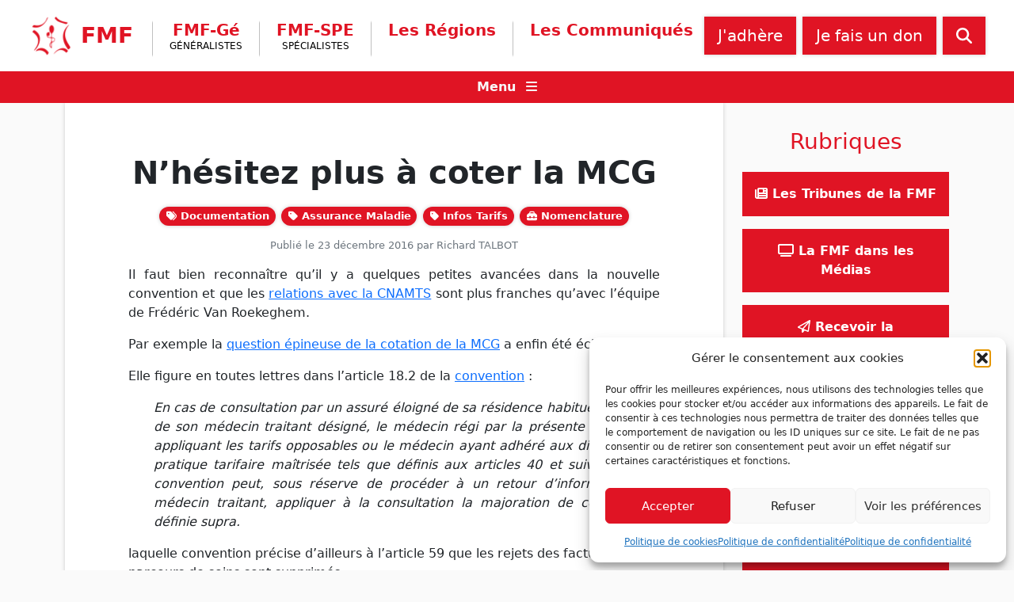

--- FILE ---
content_type: text/html; charset=UTF-8
request_url: https://www.fmfpro.org/n-hesitez-plus-a-coter-la-mcg/
body_size: 15738
content:
<!doctype html>
<html lang="fr-FR">
    <head>
        <meta charset="UTF-8">
        <meta name="viewport" content="width=device-width, initial-scale=1">

        
<!-- Author Meta Tags by Molongui Authorship, visit: https://wordpress.org/plugins/molongui-authorship/ -->
<meta name="author" content="Richard TALBOT">
<!-- /Molongui Authorship -->

<title>N&rsquo;hésitez plus à coter la MCG &#8211; Fédération des Médecins de France</title>
<meta name='robots' content='max-image-preview:large' />
	<style>img:is([sizes="auto" i], [sizes^="auto," i]) { contain-intrinsic-size: 3000px 1500px }</style>
	<link rel='dns-prefetch' href='//cdn.jsdelivr.net' />
<link rel="alternate" type="application/rss+xml" title="Fédération des Médecins de France &raquo; Flux" href="https://www.fmfpro.org/feed/" />
<link rel="alternate" type="application/rss+xml" title="Fédération des Médecins de France &raquo; Flux des commentaires" href="https://www.fmfpro.org/comments/feed/" />
<script>
window._wpemojiSettings = {"baseUrl":"https:\/\/s.w.org\/images\/core\/emoji\/16.0.1\/72x72\/","ext":".png","svgUrl":"https:\/\/s.w.org\/images\/core\/emoji\/16.0.1\/svg\/","svgExt":".svg","source":{"concatemoji":"https:\/\/www.fmfpro.org\/wp-includes\/js\/wp-emoji-release.min.js?ver=6.8.3"}};
/*! This file is auto-generated */
!function(s,n){var o,i,e;function c(e){try{var t={supportTests:e,timestamp:(new Date).valueOf()};sessionStorage.setItem(o,JSON.stringify(t))}catch(e){}}function p(e,t,n){e.clearRect(0,0,e.canvas.width,e.canvas.height),e.fillText(t,0,0);var t=new Uint32Array(e.getImageData(0,0,e.canvas.width,e.canvas.height).data),a=(e.clearRect(0,0,e.canvas.width,e.canvas.height),e.fillText(n,0,0),new Uint32Array(e.getImageData(0,0,e.canvas.width,e.canvas.height).data));return t.every(function(e,t){return e===a[t]})}function u(e,t){e.clearRect(0,0,e.canvas.width,e.canvas.height),e.fillText(t,0,0);for(var n=e.getImageData(16,16,1,1),a=0;a<n.data.length;a++)if(0!==n.data[a])return!1;return!0}function f(e,t,n,a){switch(t){case"flag":return n(e,"\ud83c\udff3\ufe0f\u200d\u26a7\ufe0f","\ud83c\udff3\ufe0f\u200b\u26a7\ufe0f")?!1:!n(e,"\ud83c\udde8\ud83c\uddf6","\ud83c\udde8\u200b\ud83c\uddf6")&&!n(e,"\ud83c\udff4\udb40\udc67\udb40\udc62\udb40\udc65\udb40\udc6e\udb40\udc67\udb40\udc7f","\ud83c\udff4\u200b\udb40\udc67\u200b\udb40\udc62\u200b\udb40\udc65\u200b\udb40\udc6e\u200b\udb40\udc67\u200b\udb40\udc7f");case"emoji":return!a(e,"\ud83e\udedf")}return!1}function g(e,t,n,a){var r="undefined"!=typeof WorkerGlobalScope&&self instanceof WorkerGlobalScope?new OffscreenCanvas(300,150):s.createElement("canvas"),o=r.getContext("2d",{willReadFrequently:!0}),i=(o.textBaseline="top",o.font="600 32px Arial",{});return e.forEach(function(e){i[e]=t(o,e,n,a)}),i}function t(e){var t=s.createElement("script");t.src=e,t.defer=!0,s.head.appendChild(t)}"undefined"!=typeof Promise&&(o="wpEmojiSettingsSupports",i=["flag","emoji"],n.supports={everything:!0,everythingExceptFlag:!0},e=new Promise(function(e){s.addEventListener("DOMContentLoaded",e,{once:!0})}),new Promise(function(t){var n=function(){try{var e=JSON.parse(sessionStorage.getItem(o));if("object"==typeof e&&"number"==typeof e.timestamp&&(new Date).valueOf()<e.timestamp+604800&&"object"==typeof e.supportTests)return e.supportTests}catch(e){}return null}();if(!n){if("undefined"!=typeof Worker&&"undefined"!=typeof OffscreenCanvas&&"undefined"!=typeof URL&&URL.createObjectURL&&"undefined"!=typeof Blob)try{var e="postMessage("+g.toString()+"("+[JSON.stringify(i),f.toString(),p.toString(),u.toString()].join(",")+"));",a=new Blob([e],{type:"text/javascript"}),r=new Worker(URL.createObjectURL(a),{name:"wpTestEmojiSupports"});return void(r.onmessage=function(e){c(n=e.data),r.terminate(),t(n)})}catch(e){}c(n=g(i,f,p,u))}t(n)}).then(function(e){for(var t in e)n.supports[t]=e[t],n.supports.everything=n.supports.everything&&n.supports[t],"flag"!==t&&(n.supports.everythingExceptFlag=n.supports.everythingExceptFlag&&n.supports[t]);n.supports.everythingExceptFlag=n.supports.everythingExceptFlag&&!n.supports.flag,n.DOMReady=!1,n.readyCallback=function(){n.DOMReady=!0}}).then(function(){return e}).then(function(){var e;n.supports.everything||(n.readyCallback(),(e=n.source||{}).concatemoji?t(e.concatemoji):e.wpemoji&&e.twemoji&&(t(e.twemoji),t(e.wpemoji)))}))}((window,document),window._wpemojiSettings);
</script>
<link rel='stylesheet' id='dspamc_v2-css' href='https://www.fmfpro.org/wp-content/plugins/ds-pamc-v2/ds-pamc-v2.css?ver=6.8.3' type='text/css' media='all' />
<style id='wp-emoji-styles-inline-css' type='text/css'>

	img.wp-smiley, img.emoji {
		display: inline !important;
		border: none !important;
		box-shadow: none !important;
		height: 1em !important;
		width: 1em !important;
		margin: 0 0.07em !important;
		vertical-align: -0.1em !important;
		background: none !important;
		padding: 0 !important;
	}
</style>
<link rel='stylesheet' id='wp-block-library-css' href='https://www.fmfpro.org/wp-includes/css/dist/block-library/style.min.css?ver=6.8.3' type='text/css' media='all' />
<style id='classic-theme-styles-inline-css' type='text/css'>
/*! This file is auto-generated */
.wp-block-button__link{color:#fff;background-color:#32373c;border-radius:9999px;box-shadow:none;text-decoration:none;padding:calc(.667em + 2px) calc(1.333em + 2px);font-size:1.125em}.wp-block-file__button{background:#32373c;color:#fff;text-decoration:none}
</style>
<style id='global-styles-inline-css' type='text/css'>
:root{--wp--preset--aspect-ratio--square: 1;--wp--preset--aspect-ratio--4-3: 4/3;--wp--preset--aspect-ratio--3-4: 3/4;--wp--preset--aspect-ratio--3-2: 3/2;--wp--preset--aspect-ratio--2-3: 2/3;--wp--preset--aspect-ratio--16-9: 16/9;--wp--preset--aspect-ratio--9-16: 9/16;--wp--preset--color--black: #000000;--wp--preset--color--cyan-bluish-gray: #abb8c3;--wp--preset--color--white: #ffffff;--wp--preset--color--pale-pink: #f78da7;--wp--preset--color--vivid-red: #cf2e2e;--wp--preset--color--luminous-vivid-orange: #ff6900;--wp--preset--color--luminous-vivid-amber: #fcb900;--wp--preset--color--light-green-cyan: #7bdcb5;--wp--preset--color--vivid-green-cyan: #00d084;--wp--preset--color--pale-cyan-blue: #8ed1fc;--wp--preset--color--vivid-cyan-blue: #0693e3;--wp--preset--color--vivid-purple: #9b51e0;--wp--preset--gradient--vivid-cyan-blue-to-vivid-purple: linear-gradient(135deg,rgba(6,147,227,1) 0%,rgb(155,81,224) 100%);--wp--preset--gradient--light-green-cyan-to-vivid-green-cyan: linear-gradient(135deg,rgb(122,220,180) 0%,rgb(0,208,130) 100%);--wp--preset--gradient--luminous-vivid-amber-to-luminous-vivid-orange: linear-gradient(135deg,rgba(252,185,0,1) 0%,rgba(255,105,0,1) 100%);--wp--preset--gradient--luminous-vivid-orange-to-vivid-red: linear-gradient(135deg,rgba(255,105,0,1) 0%,rgb(207,46,46) 100%);--wp--preset--gradient--very-light-gray-to-cyan-bluish-gray: linear-gradient(135deg,rgb(238,238,238) 0%,rgb(169,184,195) 100%);--wp--preset--gradient--cool-to-warm-spectrum: linear-gradient(135deg,rgb(74,234,220) 0%,rgb(151,120,209) 20%,rgb(207,42,186) 40%,rgb(238,44,130) 60%,rgb(251,105,98) 80%,rgb(254,248,76) 100%);--wp--preset--gradient--blush-light-purple: linear-gradient(135deg,rgb(255,206,236) 0%,rgb(152,150,240) 100%);--wp--preset--gradient--blush-bordeaux: linear-gradient(135deg,rgb(254,205,165) 0%,rgb(254,45,45) 50%,rgb(107,0,62) 100%);--wp--preset--gradient--luminous-dusk: linear-gradient(135deg,rgb(255,203,112) 0%,rgb(199,81,192) 50%,rgb(65,88,208) 100%);--wp--preset--gradient--pale-ocean: linear-gradient(135deg,rgb(255,245,203) 0%,rgb(182,227,212) 50%,rgb(51,167,181) 100%);--wp--preset--gradient--electric-grass: linear-gradient(135deg,rgb(202,248,128) 0%,rgb(113,206,126) 100%);--wp--preset--gradient--midnight: linear-gradient(135deg,rgb(2,3,129) 0%,rgb(40,116,252) 100%);--wp--preset--font-size--small: 13px;--wp--preset--font-size--medium: 20px;--wp--preset--font-size--large: 36px;--wp--preset--font-size--x-large: 42px;--wp--preset--spacing--20: 0.44rem;--wp--preset--spacing--30: 0.67rem;--wp--preset--spacing--40: 1rem;--wp--preset--spacing--50: 1.5rem;--wp--preset--spacing--60: 2.25rem;--wp--preset--spacing--70: 3.38rem;--wp--preset--spacing--80: 5.06rem;--wp--preset--shadow--natural: 6px 6px 9px rgba(0, 0, 0, 0.2);--wp--preset--shadow--deep: 12px 12px 50px rgba(0, 0, 0, 0.4);--wp--preset--shadow--sharp: 6px 6px 0px rgba(0, 0, 0, 0.2);--wp--preset--shadow--outlined: 6px 6px 0px -3px rgba(255, 255, 255, 1), 6px 6px rgba(0, 0, 0, 1);--wp--preset--shadow--crisp: 6px 6px 0px rgba(0, 0, 0, 1);}:where(.is-layout-flex){gap: 0.5em;}:where(.is-layout-grid){gap: 0.5em;}body .is-layout-flex{display: flex;}.is-layout-flex{flex-wrap: wrap;align-items: center;}.is-layout-flex > :is(*, div){margin: 0;}body .is-layout-grid{display: grid;}.is-layout-grid > :is(*, div){margin: 0;}:where(.wp-block-columns.is-layout-flex){gap: 2em;}:where(.wp-block-columns.is-layout-grid){gap: 2em;}:where(.wp-block-post-template.is-layout-flex){gap: 1.25em;}:where(.wp-block-post-template.is-layout-grid){gap: 1.25em;}.has-black-color{color: var(--wp--preset--color--black) !important;}.has-cyan-bluish-gray-color{color: var(--wp--preset--color--cyan-bluish-gray) !important;}.has-white-color{color: var(--wp--preset--color--white) !important;}.has-pale-pink-color{color: var(--wp--preset--color--pale-pink) !important;}.has-vivid-red-color{color: var(--wp--preset--color--vivid-red) !important;}.has-luminous-vivid-orange-color{color: var(--wp--preset--color--luminous-vivid-orange) !important;}.has-luminous-vivid-amber-color{color: var(--wp--preset--color--luminous-vivid-amber) !important;}.has-light-green-cyan-color{color: var(--wp--preset--color--light-green-cyan) !important;}.has-vivid-green-cyan-color{color: var(--wp--preset--color--vivid-green-cyan) !important;}.has-pale-cyan-blue-color{color: var(--wp--preset--color--pale-cyan-blue) !important;}.has-vivid-cyan-blue-color{color: var(--wp--preset--color--vivid-cyan-blue) !important;}.has-vivid-purple-color{color: var(--wp--preset--color--vivid-purple) !important;}.has-black-background-color{background-color: var(--wp--preset--color--black) !important;}.has-cyan-bluish-gray-background-color{background-color: var(--wp--preset--color--cyan-bluish-gray) !important;}.has-white-background-color{background-color: var(--wp--preset--color--white) !important;}.has-pale-pink-background-color{background-color: var(--wp--preset--color--pale-pink) !important;}.has-vivid-red-background-color{background-color: var(--wp--preset--color--vivid-red) !important;}.has-luminous-vivid-orange-background-color{background-color: var(--wp--preset--color--luminous-vivid-orange) !important;}.has-luminous-vivid-amber-background-color{background-color: var(--wp--preset--color--luminous-vivid-amber) !important;}.has-light-green-cyan-background-color{background-color: var(--wp--preset--color--light-green-cyan) !important;}.has-vivid-green-cyan-background-color{background-color: var(--wp--preset--color--vivid-green-cyan) !important;}.has-pale-cyan-blue-background-color{background-color: var(--wp--preset--color--pale-cyan-blue) !important;}.has-vivid-cyan-blue-background-color{background-color: var(--wp--preset--color--vivid-cyan-blue) !important;}.has-vivid-purple-background-color{background-color: var(--wp--preset--color--vivid-purple) !important;}.has-black-border-color{border-color: var(--wp--preset--color--black) !important;}.has-cyan-bluish-gray-border-color{border-color: var(--wp--preset--color--cyan-bluish-gray) !important;}.has-white-border-color{border-color: var(--wp--preset--color--white) !important;}.has-pale-pink-border-color{border-color: var(--wp--preset--color--pale-pink) !important;}.has-vivid-red-border-color{border-color: var(--wp--preset--color--vivid-red) !important;}.has-luminous-vivid-orange-border-color{border-color: var(--wp--preset--color--luminous-vivid-orange) !important;}.has-luminous-vivid-amber-border-color{border-color: var(--wp--preset--color--luminous-vivid-amber) !important;}.has-light-green-cyan-border-color{border-color: var(--wp--preset--color--light-green-cyan) !important;}.has-vivid-green-cyan-border-color{border-color: var(--wp--preset--color--vivid-green-cyan) !important;}.has-pale-cyan-blue-border-color{border-color: var(--wp--preset--color--pale-cyan-blue) !important;}.has-vivid-cyan-blue-border-color{border-color: var(--wp--preset--color--vivid-cyan-blue) !important;}.has-vivid-purple-border-color{border-color: var(--wp--preset--color--vivid-purple) !important;}.has-vivid-cyan-blue-to-vivid-purple-gradient-background{background: var(--wp--preset--gradient--vivid-cyan-blue-to-vivid-purple) !important;}.has-light-green-cyan-to-vivid-green-cyan-gradient-background{background: var(--wp--preset--gradient--light-green-cyan-to-vivid-green-cyan) !important;}.has-luminous-vivid-amber-to-luminous-vivid-orange-gradient-background{background: var(--wp--preset--gradient--luminous-vivid-amber-to-luminous-vivid-orange) !important;}.has-luminous-vivid-orange-to-vivid-red-gradient-background{background: var(--wp--preset--gradient--luminous-vivid-orange-to-vivid-red) !important;}.has-very-light-gray-to-cyan-bluish-gray-gradient-background{background: var(--wp--preset--gradient--very-light-gray-to-cyan-bluish-gray) !important;}.has-cool-to-warm-spectrum-gradient-background{background: var(--wp--preset--gradient--cool-to-warm-spectrum) !important;}.has-blush-light-purple-gradient-background{background: var(--wp--preset--gradient--blush-light-purple) !important;}.has-blush-bordeaux-gradient-background{background: var(--wp--preset--gradient--blush-bordeaux) !important;}.has-luminous-dusk-gradient-background{background: var(--wp--preset--gradient--luminous-dusk) !important;}.has-pale-ocean-gradient-background{background: var(--wp--preset--gradient--pale-ocean) !important;}.has-electric-grass-gradient-background{background: var(--wp--preset--gradient--electric-grass) !important;}.has-midnight-gradient-background{background: var(--wp--preset--gradient--midnight) !important;}.has-small-font-size{font-size: var(--wp--preset--font-size--small) !important;}.has-medium-font-size{font-size: var(--wp--preset--font-size--medium) !important;}.has-large-font-size{font-size: var(--wp--preset--font-size--large) !important;}.has-x-large-font-size{font-size: var(--wp--preset--font-size--x-large) !important;}
:where(.wp-block-post-template.is-layout-flex){gap: 1.25em;}:where(.wp-block-post-template.is-layout-grid){gap: 1.25em;}
:where(.wp-block-columns.is-layout-flex){gap: 2em;}:where(.wp-block-columns.is-layout-grid){gap: 2em;}
:root :where(.wp-block-pullquote){font-size: 1.5em;line-height: 1.6;}
</style>
<link rel='stylesheet' id='contact-form-7-css' href='https://www.fmfpro.org/wp-content/plugins/contact-form-7/includes/css/styles.css?ver=6.1.3' type='text/css' media='all' />
<link rel='stylesheet' id='cmplz-general-css' href='https://www.fmfpro.org/wp-content/plugins/complianz-gdpr/assets/css/cookieblocker.min.css?ver=1762251302' type='text/css' media='all' />
<link rel='stylesheet' id='ivory-search-styles-css' href='https://www.fmfpro.org/wp-content/plugins/add-search-to-menu/public/css/ivory-search.min.css?ver=5.5.12' type='text/css' media='all' />
<link rel='stylesheet' id='fmf-bootstrap-css' href='https://cdn.jsdelivr.net/npm/bootstrap@5.1.3/dist/css/bootstrap.min.css?ver=5.1.3' type='text/css' media='all' />
<link rel='stylesheet' id='fmf-main-css' href='https://www.fmfpro.org/wp-content/themes/fmf/css/fmf.css?ver=1.0.0' type='text/css' media='all' />
<link rel='stylesheet' id='fmf-nomenclature-css' href='https://www.fmfpro.org/nomenclature/assets/css/main.css?ver=1.0.0' type='text/css' media='all' />
<link rel='stylesheet' id='fmf-nomenclature-infos-tarifs-css' href='https://www.fmfpro.org/nomenclature/assets/css/infos-tarifs.css?ver=1.0.0' type='text/css' media='all' />
<script src="https://www.fmfpro.org/wp-content/plugins/ds-pamc-v2/ds-pamc-v2.js?ver=6.8.3" id="dspamc_v2-js"></script>
<script src="https://www.fmfpro.org/wp-includes/js/jquery/jquery.min.js?ver=3.7.1" id="jquery-core-js"></script>
<script src="https://www.fmfpro.org/wp-includes/js/jquery/jquery-migrate.min.js?ver=3.4.1" id="jquery-migrate-js"></script>
<script src="https://cdn.jsdelivr.net/npm/bootstrap@5.1.3/dist/js/bootstrap.bundle.min.js?ver=5.1.3" id="fmf-bootstrap-js-js"></script>
<script src="https://www.fmfpro.org/wp-content/themes/fmf/js/fontawesome_6.7.2.min.js?ver=6.7.2" id="fmf-fontawesome-js"></script>
<script src="https://www.fmfpro.org/wp-content/themes/fmf/js/fmf.js?ver=1.0.0" id="fmf-js-js"></script>
<script src="https://www.fmfpro.org/nomenclature/assets/js/fmf-nomenclatures.js?ver=1.0.0" id="fmf-nomenclature-js-js"></script>
<link rel="https://api.w.org/" href="https://www.fmfpro.org/wp-json/" /><link rel="alternate" title="JSON" type="application/json" href="https://www.fmfpro.org/wp-json/wp/v2/posts/1012" /><link rel="EditURI" type="application/rsd+xml" title="RSD" href="https://www.fmfpro.org/xmlrpc.php?rsd" />
<meta name="generator" content="WordPress 6.8.3" />
<link rel="canonical" href="https://www.fmfpro.org/n-hesitez-plus-a-coter-la-mcg/" />
<link rel='shortlink' href='https://www.fmfpro.org/?p=1012' />
<link rel="alternate" title="oEmbed (JSON)" type="application/json+oembed" href="https://www.fmfpro.org/wp-json/oembed/1.0/embed?url=https%3A%2F%2Fwww.fmfpro.org%2Fn-hesitez-plus-a-coter-la-mcg%2F" />
<link rel="alternate" title="oEmbed (XML)" type="text/xml+oembed" href="https://www.fmfpro.org/wp-json/oembed/1.0/embed?url=https%3A%2F%2Fwww.fmfpro.org%2Fn-hesitez-plus-a-coter-la-mcg%2F&#038;format=xml" />
			<style>.cmplz-hidden {
					display: none !important;
				}</style>            <style>
                .molongui-disabled-link
                {
                    border-bottom: none !important;
                    text-decoration: none !important;
                    color: inherit !important;
                    cursor: inherit !important;
                }
                .molongui-disabled-link:hover,
                .molongui-disabled-link:hover span
                {
                    border-bottom: none !important;
                    text-decoration: none !important;
                    color: inherit !important;
                    cursor: inherit !important;
                }
            </style>
            <link rel="icon" href="https://www.fmfpro.org/wp-content/uploads/2021/12/logo-fmf.png" sizes="32x32" />
<link rel="icon" href="https://www.fmfpro.org/wp-content/uploads/2021/12/logo-fmf.png" sizes="192x192" />
<link rel="apple-touch-icon" href="https://www.fmfpro.org/wp-content/uploads/2021/12/logo-fmf.png" />
<meta name="msapplication-TileImage" content="https://www.fmfpro.org/wp-content/uploads/2021/12/logo-fmf.png" />
<style type="text/css" media="screen">.is-menu path.search-icon-path { fill: #848484;}body .popup-search-close:after, body .search-close:after { border-color: #848484;}body .popup-search-close:before, body .search-close:before { border-color: #848484;}</style>    </head>

    <body data-cmplz=1 class="wp-singular post-template-default single single-post postid-1012 single-format-standard wp-theme-fmf fmf">

        
        <div id="page" class="site">
            <a class="skip-link screen-reader-text" href="#primary">Skip to content</a>

            <nav class="navbar navbar-expand-lg px-2 px-lg-4">
              <div class="container-fluid">

                <a class="navbar-brand me-2 me-xl-3" href="https://www.fmfpro.org/" rel="home">
                    <img src="https://www.fmfpro.org/wp-content/themes/fmf/img/logo-fmf-header.png" alt="logo" class="d-inline-block navbar-brand-logo">
                    <span class="navbar-brand-text">FMF</span>
                </a>

                <button class="navbar-toggler text-fmf ps-0 me-2 fw-bold" type="button" data-bs-toggle="collapse" data-bs-target="#navbarContent" aria-controls="navbarContent" aria-expanded="false" aria-label="Ouvrir le menu"><span class="fa fa-chevron-down"></span> Branches</button>

                <ul class="navbar-nav navbar-nav-brand-subtext-1 d-none d-sm-inline-block d-lg-none">
                    <li class="nav-item nav-item-branch navbar-brand-subtext-1"><span>Fédération des<br />Médecins de France</span></li>
                </ul>

                <ul class="navbar-nav flex-grow-1 d-flex d-lg-none flex-row mt-2">
                    <li class=" menu-item menu-item-type-post_type menu-item-object-page nav-item mb-2 mb-lg-0 ms-lg-2 flex-grow-1 nav-item-first "><a class="nav-link btn btn-fmf btn-lg px-3 text-nowrap " href="https://www.fmfpro.org/adherer-a-la-fmf/" >J'adhère</a></li><li class="d-none d-lg-block menu-item menu-item-type-post_type menu-item-object-page nav-item mb-2 mb-lg-0 ms-lg-2 flex-grow-1 "><a class="nav-link btn btn-fmf btn-lg px-3 text-nowrap " href="https://www.fmfpro.org/faire-un-don/" >Je fais un don</a></li>                    <li class="nav-item mb-2 mb-lg-0 ms-2" title="Rechercher sur le site...">
                        <a class="nav-link btn btn-fmf btn-lg px-3" data-bs-toggle="collapse" href="#collapse-menu-search" role="button" aria-expanded="false" aria-controls="collapse-menu-search">
                            <span class="fa fa-search" aria-hidden="true"></span>
                        </a>
                    </li>
                </ul>

                <div class="collapse navbar-collapse" id="navbarContent">
                    <ul id="menu-menu-branches" class="navbar-nav ms-2 me-auto mb-2 mb-lg-0 flex-sm-row justify-content-center"><li class=" menu-item menu-item-type-taxonomy menu-item-object-branches nav-item nav-item-branch mt-2 mb-2 mt-lg-2 mb-lg-0 px-1 px-lg-2 px-xl-3 nav-item-first "><a class="nav-link " href="https://www.fmfpro.org/branches/fmf-ge/" >FMF-Gé<span class="nav-item-sub">Généralistes</span></a></li><li class=" menu-item menu-item-type-taxonomy menu-item-object-branches nav-item nav-item-branch mt-2 mb-2 mt-lg-2 mb-lg-0 px-1 px-lg-2 px-xl-3 "><a class="nav-link " href="https://www.fmfpro.org/branches/fmfspe/" >FMF-SPE<span class="nav-item-sub">Spécialistes</span></a></li><li class=" menu-item menu-item-type-custom menu-item-object-custom nav-item nav-item-branch mt-2 mb-2 mt-lg-2 mb-lg-0 px-1 px-lg-2 px-xl-3 "><a class="nav-link " href="https://www.fmfpro.org/regions/" >Les Régions</a></li><li class=" menu-item menu-item-type-taxonomy menu-item-object-category nav-item nav-item-branch mt-2 mb-2 mt-lg-2 mb-lg-0 px-1 px-lg-2 px-xl-3 "><a class="nav-link " href="https://www.fmfpro.org/category/les-communiques/" >Les Communiqués</a></li><li class=" menu-item menu-item-type-post_type menu-item-object-page nav-item nav-item-branch mt-2 mb-2 mt-lg-2 mb-lg-0 px-1 px-lg-2 px-xl-3 "><a class="nav-link " href="https://www.fmfpro.org/assistance-juridique/" >Assistance juridique</a></li><li class=" menu-item menu-item-type-custom menu-item-object-custom nav-item nav-item-branch mt-2 mb-2 mt-lg-2 mb-lg-0 px-1 px-lg-2 px-xl-3 "><a class="nav-link " href="https://www.fmfpro.org/contact/" >Nous contacter</a></li><li class="nav-item nav-item-branch navbar-brand-subtext-2 d-none d-xxl-inline-block pe-1"><span>Fédération des<br />Médecins de France</span></li></ul>                </div>

                <ul class="navbar-nav mb-lg-0 flex-grow-1 d-none d-lg-flex justify-content-end flex-row">
                    <li class=" menu-item menu-item-type-post_type menu-item-object-page nav-item mb-2 mb-lg-0 ms-lg-2 flex-grow-1 flex-sm-grow-0 nav-item-first "><a class="nav-link btn btn-fmf btn-lg px-3 text-nowrap " href="https://www.fmfpro.org/adherer-a-la-fmf/" >J'adhère</a></li><li class="d-none d-lg-block menu-item menu-item-type-post_type menu-item-object-page nav-item mb-2 mb-lg-0 ms-lg-2 flex-grow-1 flex-sm-grow-0 "><a class="nav-link btn btn-fmf btn-lg px-3 text-nowrap " href="https://www.fmfpro.org/faire-un-don/" >Je fais un don</a></li>                    <li class="nav-item mb-2 mb-lg-0 ms-2" title="Rechercher sur le site...">
                        <a class="nav-link btn btn-fmf btn-lg px-3" data-bs-toggle="collapse" href="#collapse-menu-search" role="button" aria-expanded="false" aria-controls="collapse-menu-search">
                            <span class="fa fa-search" aria-hidden="true"></span>
                        </a>
                    </li>
                </ul>
              </div>
            </nav>

            <div class="header-bar">
                <div class="collapse py-3" id="collapse-menu-search">
                    <form class="d-flex search-form" id="searchform" method="get" action="https://www.fmfpro.org/">
    <input id="search-field" name="s" class="form-control me-2 search-field" type="search" placeholder="Rechercher..." aria-label="Rechercher" value="">
        <button class="btn btn-fmf btn-lg" type="submit"><span class="fa fa-search" aria-hidden="true"></span></button>
</form>                </div>
                <div class="text-center">
                    <a class="nodeco text-light d-inline-block w-100" data-bs-toggle="collapse" href="#collapse-menu-secondary" role="button" aria-expanded="false" aria-controls="collapse-menu-secondary">
                        <span class="fw-bold me-2">Menu</span> <span class="fa fa-bars" aria-hidden="true"></span>
                    </a>
                </div>
                <div class="collapse pt-3" id="collapse-menu-secondary">
                    <ul id="menu-menu-secondaire" class="menu-default menu-secondary d-flex flex-wrap justify-content-center"><li id="menu-item-79" class="menu-item menu-item-type-post_type menu-item-object-page menu-item-has-children menu-item-79"><a href="https://www.fmfpro.org/decouvrir-la-fmf/"><span class="fa fa-university"></span> La FMF</a>
<ul class="sub-menu">
	<li id="menu-item-75" class="menu-item menu-item-type-post_type menu-item-object-page menu-item-75"><a href="https://www.fmfpro.org/decouvrir-la-fmf/">Découvrir la FMF</a></li>
	<li id="menu-item-76" class="menu-item menu-item-type-post_type menu-item-object-page menu-item-76"><a href="https://www.fmfpro.org/edito/">Édito</a></li>
	<li id="menu-item-6649" class="menu-item menu-item-type-custom menu-item-object-custom menu-item-6649"><a href="https://bffa6cdb.sibforms.com/serve/[base64]">Inscription aux mailings FMF</a></li>
	<li id="menu-item-5602" class="menu-item menu-item-type-taxonomy menu-item-object-category menu-item-5602"><a href="https://www.fmfpro.org/category/les-feuilles-de-choux/">Les Tribunes de la FMF</a></li>
	<li id="menu-item-5997" class="menu-item menu-item-type-taxonomy menu-item-object-category menu-item-5997"><a href="https://www.fmfpro.org/category/ca-se-passe-sur-fmf-tv/">La FMF dans les Médias</a></li>
	<li id="menu-item-80" class="menu-item menu-item-type-post_type menu-item-object-page menu-item-80"><a href="https://www.fmfpro.org/le-syndicat-de-toutes-les-specialites/">Le syndicat de toutes les spécialités</a></li>
	<li id="menu-item-8537" class="menu-item menu-item-type-taxonomy menu-item-object-category menu-item-8537"><a href="https://www.fmfpro.org/category/archive/vie-syndicale/">Vie syndicale</a></li>
	<li id="menu-item-5360" class="menu-item menu-item-type-taxonomy menu-item-object-boite-a-outils menu-item-5360"><a href="https://www.fmfpro.org/boite-a-outils/assistance-juridique/">Assistance juridique</a></li>
	<li id="menu-item-5428" class="menu-item menu-item-type-post_type menu-item-object-page menu-item-5428"><a href="https://www.fmfpro.org/contact/">Nous contacter</a></li>
</ul>
</li>
<li id="menu-item-5406" class="menu-item menu-item-type-post_type menu-item-object-page menu-item-has-children menu-item-5406"><a href="https://www.fmfpro.org/regions/"><span class="fa fa-map-marker-alt"></span> La FMF en régions</a>
<ul class="sub-menu">
	<li id="menu-item-5388" class="menu-item menu-item-type-taxonomy menu-item-object-regions menu-item-5388"><a href="https://www.fmfpro.org/regions/auvergne-rhone-alpes/">Auvergne Rhône-Alpes</a></li>
	<li id="menu-item-5389" class="menu-item menu-item-type-taxonomy menu-item-object-regions menu-item-5389"><a href="https://www.fmfpro.org/regions/bourgogne-franche-comte/">Bourgogne &#8211; Franche &#8211; Comté</a></li>
	<li id="menu-item-5390" class="menu-item menu-item-type-taxonomy menu-item-object-regions menu-item-5390"><a href="https://www.fmfpro.org/regions/bretagne/">Bretagne</a></li>
	<li id="menu-item-5391" class="menu-item menu-item-type-taxonomy menu-item-object-regions menu-item-5391"><a href="https://www.fmfpro.org/regions/centre-val-de-loire/">Centre Val de Loire</a></li>
	<li id="menu-item-5392" class="menu-item menu-item-type-taxonomy menu-item-object-regions menu-item-5392"><a href="https://www.fmfpro.org/regions/corse/">Corse</a></li>
	<li id="menu-item-5393" class="menu-item menu-item-type-taxonomy menu-item-object-regions menu-item-5393"><a href="https://www.fmfpro.org/regions/grand-est/">Grand Est</a></li>
	<li id="menu-item-5396" class="menu-item menu-item-type-taxonomy menu-item-object-regions menu-item-5396"><a href="https://www.fmfpro.org/regions/hauts-de-france/">Hauts de France</a></li>
	<li id="menu-item-5397" class="menu-item menu-item-type-taxonomy menu-item-object-regions menu-item-5397"><a href="https://www.fmfpro.org/regions/ile-de-france/">Ile de France</a></li>
	<li id="menu-item-5401" class="menu-item menu-item-type-taxonomy menu-item-object-regions menu-item-5401"><a href="https://www.fmfpro.org/regions/normandie/">Normandie</a></li>
	<li id="menu-item-5402" class="menu-item menu-item-type-taxonomy menu-item-object-regions menu-item-5402"><a href="https://www.fmfpro.org/regions/nouvelle-aquitaine/">Nouvelle Aquitaine</a></li>
	<li id="menu-item-5403" class="menu-item menu-item-type-taxonomy menu-item-object-regions menu-item-5403"><a href="https://www.fmfpro.org/regions/occitanie/">Occitanie</a></li>
	<li id="menu-item-5404" class="menu-item menu-item-type-taxonomy menu-item-object-regions menu-item-5404"><a href="https://www.fmfpro.org/regions/paca/">Paca (FMF Sud)</a></li>
	<li id="menu-item-11041" class="menu-item menu-item-type-taxonomy menu-item-object-regions menu-item-11041"><a href="https://www.fmfpro.org/regions/pays-de-la-loire/">Pays de la Loire</a></li>
</ul>
</li>
<li id="menu-item-8295" class="menu-item menu-item-type-post_type menu-item-object-page menu-item-has-children menu-item-8295"><a href="https://www.fmfpro.org/outre-mer/"><span class="fa fa-map-marker-alt"></span> La FMF en Outre-mer</a>
<ul class="sub-menu">
	<li id="menu-item-5394" class="menu-item menu-item-type-taxonomy menu-item-object-regions menu-item-5394"><a href="https://www.fmfpro.org/regions/guadeloupe/">Guadeloupe</a></li>
	<li id="menu-item-5395" class="menu-item menu-item-type-taxonomy menu-item-object-regions menu-item-5395"><a href="https://www.fmfpro.org/regions/guyane/">Guyane</a></li>
	<li id="menu-item-5399" class="menu-item menu-item-type-taxonomy menu-item-object-regions menu-item-5399"><a href="https://www.fmfpro.org/regions/martinique/">Martinique</a></li>
	<li id="menu-item-5400" class="menu-item menu-item-type-taxonomy menu-item-object-regions menu-item-5400"><a href="https://www.fmfpro.org/regions/mayotte/">Mayotte</a></li>
	<li id="menu-item-5398" class="menu-item menu-item-type-taxonomy menu-item-object-regions menu-item-5398"><a href="https://www.fmfpro.org/regions/la-reunion/">La Réunion</a></li>
</ul>
</li>
<li id="menu-item-5355" class="menu-item menu-item-type-post_type menu-item-object-page menu-item-has-children menu-item-5355"><a href="https://www.fmfpro.org/boite-a-outils-du-medecin-liberal/"><span class="fa fa-toolbox"></span> Boîte à outils du médecin libéral</a>
<ul class="sub-menu">
	<li id="menu-item-5361" class="menu-item menu-item-type-taxonomy menu-item-object-boite-a-outils current-post-ancestor current-menu-parent current-post-parent menu-item-5361"><a href="https://www.fmfpro.org/boite-a-outils/nomenclature/">Nomenclature</a></li>
	<li id="menu-item-5357" class="menu-item menu-item-type-taxonomy menu-item-object-boite-a-outils menu-item-5357"><a href="https://www.fmfpro.org/boite-a-outils/remuneration/">Rémunération</a></li>
	<li id="menu-item-5356" class="menu-item menu-item-type-taxonomy menu-item-object-boite-a-outils menu-item-5356"><a href="https://www.fmfpro.org/boite-a-outils/cabinet-liberal/">Cabinet libéral</a></li>
	<li id="menu-item-5362" class="menu-item menu-item-type-taxonomy menu-item-object-boite-a-outils menu-item-5362"><a href="https://www.fmfpro.org/boite-a-outils/cpts-sisa-aci/">CPTS, SISA, ACI</a></li>
	<li id="menu-item-5363" class="menu-item menu-item-type-taxonomy menu-item-object-boite-a-outils menu-item-5363"><a href="https://www.fmfpro.org/boite-a-outils/telemedecine/">Télémédecine</a></li>
	<li id="menu-item-5364" class="menu-item menu-item-type-taxonomy menu-item-object-boite-a-outils menu-item-5364"><a href="https://www.fmfpro.org/boite-a-outils/aide-a-la-consultation/">Aide à la consultation</a></li>
	<li id="menu-item-5358" class="menu-item menu-item-type-taxonomy menu-item-object-boite-a-outils menu-item-5358"><a href="https://www.fmfpro.org/boite-a-outils/textes-officiels/">Textes officiels</a></li>
	<li id="menu-item-5359" class="menu-item menu-item-type-taxonomy menu-item-object-boite-a-outils menu-item-5359"><a href="https://www.fmfpro.org/boite-a-outils/convention/">Convention</a></li>
	<li id="menu-item-8289" class="menu-item menu-item-type-taxonomy menu-item-object-post_tag menu-item-8289"><a href="https://www.fmfpro.org/tag/fiscalite/">Fiscalité</a></li>
	<li id="menu-item-9836" class="menu-item menu-item-type-taxonomy menu-item-object-category menu-item-9836"><a href="https://www.fmfpro.org/category/la-boite-a-outils-du-medecin-liberal/le-medecin-employeur/">Le Médecin Employeur</a></li>
</ul>
</li>
<li id="menu-item-5418" class="menu-item menu-item-type-post_type menu-item-object-page menu-item-has-children menu-item-5418"><a href="https://www.fmfpro.org/combats-nationaux/"><span class="fa fa-fist-raised"></span> Combats nationaux</a>
<ul class="sub-menu">
	<li id="menu-item-5419" class="menu-item menu-item-type-taxonomy menu-item-object-combats-nationaux menu-item-5419"><a href="https://www.fmfpro.org/combats-nationaux/cas/">CAS</a></li>
	<li id="menu-item-5420" class="menu-item menu-item-type-taxonomy menu-item-object-combats-nationaux menu-item-5420"><a href="https://www.fmfpro.org/combats-nationaux/optam/">OPTAM</a></li>
	<li id="menu-item-5421" class="menu-item menu-item-type-taxonomy menu-item-object-combats-nationaux menu-item-5421"><a href="https://www.fmfpro.org/combats-nationaux/protection-sociale-et-retraite/">Protection sociale et retraite</a></li>
	<li id="menu-item-5422" class="menu-item menu-item-type-taxonomy menu-item-object-combats-nationaux menu-item-5422"><a href="https://www.fmfpro.org/combats-nationaux/rosp-et-forfait-structure/">ROSP et forfait structure</a></li>
	<li id="menu-item-5423" class="menu-item menu-item-type-taxonomy menu-item-object-combats-nationaux menu-item-5423"><a href="https://www.fmfpro.org/combats-nationaux/specialites-cliniques/">Spécialités cliniques</a></li>
</ul>
</li>
</ul>                </div>
            </div>

<main id="primary" class="site-main">
    <div class="container">
        <div class="row">
            <div class="col-12 col-lg-8 col-xl-9 order-last order-lg-first">
                <div class="col-post px-0">
                    
<article id="post-1012" class="post-1012 post type-post status-publish format-standard hentry category-documentation tag-assurance-maladie tag-infos-tarifs boite-a-outils-nomenclature">

    
    <header class="entry-header">
        <h1 class="entry-title text-center">N&rsquo;hésitez plus à coter la MCG</h1>    </header>

    <div class="taxonomy"><a href="https://www.fmfpro.org/category/archive/documentation/" class="btn-fmf taxonomy-term taxonomy-category" data-bs-toggle="tooltip" data-bs-placement="bottom" title="Catégories"><span class="fa fa-tags"></span> Documentation</a><a href="https://www.fmfpro.org/tag/assurance-maladie/" class="btn-fmf taxonomy-term taxonomy-post_tag" data-bs-toggle="tooltip" data-bs-placement="bottom" title="Étiquettes"><span class="fa fa-tag"></span> Assurance Maladie</a><a href="https://www.fmfpro.org/tag/infos-tarifs/" class="btn-fmf taxonomy-term taxonomy-post_tag" data-bs-toggle="tooltip" data-bs-placement="bottom" title="Étiquettes"><span class="fa fa-tag"></span> Infos Tarifs</a><a href="https://www.fmfpro.org/boite-a-outils/nomenclature/" class="btn-fmf taxonomy-term taxonomy-boite-a-outils" data-bs-toggle="tooltip" data-bs-placement="bottom" title="Boîte à Outils du médecin libéral"><span class="fa fa-toolbox"></span> Nomenclature</a></div><div class="post-byline text-secondary">Publié le 23 décembre 2016 par <a href="https://www.fmfpro.org/author/talbot/">Richard TALBOT</a></div>
    <div class="entry-content px-2 px-md-3 px-lg-5">
        
<p>Il faut bien reconnaître qu’il y a quelques petites avancées dans la nouvelle convention et que les <a href="http://www.fmfpro.org/lettre-ouverte-a-m-nicolas-revel.html">relations avec la CNAMTS</a> sont plus franches qu’avec l’équipe de Frédéric Van Roekeghem.</p>



<p><span id="more-1012"></span></p>



<p>Par exemple la <a href="http://www.fmfpro.org/la-cnamts-reecrit-discretement-la-convention-a-sa-sauce.html">question épineuse de la cotation de la MCG</a> a enfin été éclaircie.</p>



<p>Elle figure en toutes lettres dans l’article 18.2 de la <a href="https://www.legifrance.gouv.fr/jo_pdf.do?id=JORFTEXT000033285608">convention</a> :</p>

<blockquote>
<p>En cas de consultation par un assuré éloigné de sa résidence habituelle et donc de son médecin traitant désigné, le médecin régi par la présente convention appliquant les tarifs opposables ou le médecin ayant adhéré aux dispositifs de pratique tarifaire maîtrisée tels que définis aux articles 40 et suivants de la convention peut, sous réserve de procéder à un retour d’informations au médecin traitant, appliquer à la consultation la majoration de coordination définie supra.</p>
</blockquote>

<p>laquelle convention précise d’ailleurs à l’article 59 que les rejets des factures liés au parcours de soins sont supprimés.</p>



<p>Cette possibilité a été confirmée par M. Nicolas Revel dans la <a href="http://www.mediam.ext.cnamts.fr/ameli/cons/CIRCC/2016/CIR-24-2016.PDF">circulaire CIR 24-2016 </a>envoyée à toutes les CPAM :</p>

<blockquote>
<p><strong>Ouverture de la cotation de la majoration MCG par le généraliste hors résidence habituelle (article 18) :</strong></p>
<p> Comme indiqué dans la convention, la majoration MCG est applicable en cas de consultation d’un assuré éloigné de sa résidence habituelle et donc de son médecin traitant, sous réserve que le médecin généraliste procède à un retour d’information au médecin traitant. </p>
<p>En conséquence, les limites techniques décrites dans la LR DAR 94-2005 du 1er juillet 2005 relatif au blocage de la facturation de la MCG cotée dans ce cadre vont être levées. Des instructions complémentaires seront diffusées aux caisses.</p>
</blockquote>

<p>Donc si vous voyez un patient en vacances, en déplacement professionnel, étudiant … vous pouvez coter C(S) + MCG, mais en faisant un petit courrier pour le confrère médecin traitant, qui sera ravi de savoir ce qui se sera dit lors de cette consultation.</p>



<p>Et si le patient n’a pas de médecin traitant, en particulier en tiers payant ? Et bien vous pouvez facturer quand même, l’article 16.2 tranche dans ce cas en faveur du médecin. </p>

<blockquote>
<p>Lorsqu’à l’occasion d’une consultation, le médecin correspondant a facturé une majoration de coordination et qu’il est constaté a posteriori que l’assuré n’a pas déclaré de médecin traitant, cette majoration est versée par l’organisme d’assurance maladie au praticien dans le cadre de la dispense d’avance des frais.</p>
</blockquote>

<p>La MCG est passée à 5 € au 1er juillet 2017, ce qui met la G(S)+MCG à 30 € (voire 35 € pour les moins de 6 ans), soit un tarif presque honnête.</p>



<p>Évidemment les caisses n’ont pas toutes mis leur informatique à jour, donc ça coince parfois …</p>



<p>Attendez-vous donc à recevoir des messages comme celui-ci : </p>



<p style="text-align: center;"><img decoding="async" class="aligncenter" src="/IMG/png/capture_d_ecran_2016-12-20_a_14.26.41.png" alt="" /></p>



<p><strong>MAJ du 22/07/2017 : </strong></p>



<p>Lors de la <abbr title="Commission Paritaire Nationale">CPN</abbr> du 19 juillet, nous avons appris que la cotation de la MCG ou de la MCS (pour les spécialistes non MG) pour les moins de 16 ans peut se faire même en l’absence de médecin traiatnt déclaré.</p>



<p>En effet, le parcours de soins ne s’appliquant pas à ces patients, il y a une tolérance à ce sujet par les caisses</p>



<p>&nbsp;</p>

<p>&nbsp;</p>    </div>
</article>
                </div>
            </div>
            <div class="col-12 col-lg-4 col-xl-3 order-first order-lg-last">
                <h3 class="page-title">Rubriques</h3>
                <ul id="menu-menu-page-daccueil" class="menu-default menu-frontpage"><li id="menu-item-5598" class="menu-item menu-item-type-taxonomy menu-item-object-category menu-item-5598"><a href="https://www.fmfpro.org/category/les-feuilles-de-choux/"><span class="fa fa-newspaper"></span> Les Tribunes de la FMF</a></li>
<li id="menu-item-5996" class="menu-item menu-item-type-taxonomy menu-item-object-category menu-item-5996"><a href="https://www.fmfpro.org/category/ca-se-passe-sur-fmf-tv/"><span class="fa fa-tv"></span> La FMF dans les Médias</a></li>
<li id="menu-item-6668" class="menu-item menu-item-type-custom menu-item-object-custom menu-item-6668"><a href="https://bffa6cdb.sibforms.com/serve/[base64]"><span class="fa-regular fa-paper-plane"></span> Recevoir la communication de la FMF</a></li>
<li id="menu-item-11133" class="menu-item menu-item-type-post_type menu-item-object-page menu-item-11133"><a href="https://www.fmfpro.org/listes-de-discussion-des-adherents/"><span class="fa-solid fa-users-between-lines"></span> Listes de discussion des adhérents</a></li>
<li id="menu-item-11509" class="menu-item menu-item-type-taxonomy menu-item-object-category menu-item-11509"><a href="https://www.fmfpro.org/category/la-fmf-en-region/"><span class="fa fa-globe"></span> La FMF en région</a></li>
<li id="menu-item-5886" class="menu-item menu-item-type-post_type menu-item-object-page menu-item-5886"><a href="https://www.fmfpro.org/nomenclature/"><span class="fa fa-search-dollar"></span> Nomenclature</a></li>
<li id="menu-item-8287" class="menu-item menu-item-type-taxonomy menu-item-object-post_tag menu-item-8287"><a href="https://www.fmfpro.org/tag/fiscalite/"><span class="fa-solid fa-money-bill"></span> Fiscalité</a></li>
<li id="menu-item-9835" class="menu-item menu-item-type-taxonomy menu-item-object-category menu-item-9835"><a href="https://www.fmfpro.org/category/la-boite-a-outils-du-medecin-liberal/le-medecin-employeur/"><span class="fa-solid fa-user-doctor"></span> Le Médecin Employeur</a></li>
<li id="menu-item-5888" class="menu-item menu-item-type-post_type menu-item-object-page menu-item-5888"><a href="https://www.fmfpro.org/contact/"><span class="fa fa-comment-alt"></span> Nous contacter</a></li>
</ul>            </div>
        </div>
    </div>
</main>


            <footer class="site-footer container-fluid">
                <div class="row">
                    <div class="col">
                        <img class="p-2 logo-footer" src="https://www.fmfpro.org/wp-content/themes/fmf/img/logo-fmf-footer.png">
                        <div class="menu-reseaux-sociaux-container"><ul id="menu-reseaux-sociaux" class="menu"><li class=" menu-item menu-item-type-custom menu-item-object-custom" style="background-image: url('https://www.fmfpro.org/wp-content/themes/fmf/img/footer-reseaux-sociaux-bg.png');"><a href="https://www.facebook.com/Syndicat-Fmf-945948515463050/"><span class="fab fa-facebook"></span></a></li><li class=" menu-item menu-item-type-custom menu-item-object-custom" style="background-image: url('https://www.fmfpro.org/wp-content/themes/fmf/img/footer-reseaux-sociaux-bg.png');"><a href="https://twitter.com/FMFofficiel"><span class="fab fa-x-twitter"></span></a></li><li class=" menu-item menu-item-type-custom menu-item-object-custom" style="background-image: url('https://www.fmfpro.org/wp-content/themes/fmf/img/footer-reseaux-sociaux-bg.png');"><a href="https://bsky.app/profile/fmfofficiel.bsky.social"><span class="fab fa fa-bluesky"></span></a></li><li class=" menu-item menu-item-type-custom menu-item-object-custom" style="background-image: url('https://www.fmfpro.org/wp-content/themes/fmf/img/footer-reseaux-sociaux-bg.png');"><a href="https://www.linkedin.com/company/f%C3%A9d%C3%A9ration-des-m%C3%A9decins-de-france/"><span class="fab fa-linkedin"></span></a></li><li class=" menu-item menu-item-type-custom menu-item-object-custom" style="background-image: url('https://www.fmfpro.org/wp-content/themes/fmf/img/footer-reseaux-sociaux-bg.png');"><a href="https://www.youtube.com/@federationdesmedecinsdefra4030"><span class="fab fa-brands fa-square-youtube"></span></a></li><li class=" menu-item menu-item-type-custom menu-item-object-custom" style="background-image: url('https://www.fmfpro.org/wp-content/themes/fmf/img/footer-reseaux-sociaux-bg.png');"><a href="https://bffa6cdb.sibforms.com/serve/[base64]"><span class="fa fa fa-envelope"></span></a></li></ul></div>                    </div>
                </div>
                <div class="row mt-2">
                    <div class="col">
                        <ul id="menu-menu-pied-de-page" class="menu-footer d-flex flex-wrap justify-content-center"><li id="menu-item-83" class="menu-item menu-item-type-post_type menu-item-object-page menu-item-83"><a href="https://www.fmfpro.org/decouvrir-la-fmf/">Découvrir la FMF</a></li>
<li id="menu-item-82" class="menu-item menu-item-type-post_type menu-item-object-page menu-item-82"><a href="https://www.fmfpro.org/mentions-legales/">Mentions légales</a></li>
<li id="menu-item-8879" class="menu-item menu-item-type-post_type menu-item-object-page menu-item-privacy-policy menu-item-8879"><a rel="privacy-policy" href="https://www.fmfpro.org/politique-de-confidentialite/">Politique de confidentialité</a></li>
<li id="menu-item-81" class="menu-item menu-item-type-post_type menu-item-object-page menu-item-81"><a href="https://www.fmfpro.org/informatique-et-libertes/">RGPD</a></li>
<li id="menu-item-5887" class="menu-item menu-item-type-post_type menu-item-object-page menu-item-5887"><a href="https://www.fmfpro.org/contact/">Nous contacter</a></li>
<li id="menu-item-8881" class="menu-item menu-item-type-post_type menu-item-object-page menu-item-8881"><a href="https://www.fmfpro.org/politique-de-cookies-ue/">Politique de cookies (UE)</a></li>
</ul>                    </div>
                </div>
                <div class="row mt-2">
                    <div class="col site-footer-address">
                        Fédération des Médecins de France - 7 place des 5 Martyrs du lycée Buffon - 75014 Paris
                    </div>
                </div>
            </footer>
        </div>

        <script type="speculationrules">
{"prefetch":[{"source":"document","where":{"and":[{"href_matches":"\/*"},{"not":{"href_matches":["\/wp-*.php","\/wp-admin\/*","\/wp-content\/uploads\/*","\/wp-content\/*","\/wp-content\/plugins\/*","\/wp-content\/themes\/fmf\/*","\/*\\?(.+)"]}},{"not":{"selector_matches":"a[rel~=\"nofollow\"]"}},{"not":{"selector_matches":".no-prefetch, .no-prefetch a"}}]},"eagerness":"conservative"}]}
</script>
<!-- Matomo --><script>
(function () {
function initTracking() {
var _paq = window._paq = window._paq || [];
_paq.push(['trackPageView']);_paq.push(['enableLinkTracking']);_paq.push(['alwaysUseSendBeacon']);_paq.push(['setTrackerUrl', "\/\/www.fmfpro.org\/wp-content\/plugins\/matomo\/app\/matomo.php"]);_paq.push(['setSiteId', '1']);var d=document, g=d.createElement('script'), s=d.getElementsByTagName('script')[0];
g.type='text/javascript'; g.async=true; g.src="\/\/www.fmfpro.org\/wp-content\/uploads\/matomo\/matomo.js"; s.parentNode.insertBefore(g,s);
}
if (document.prerendering) {
	document.addEventListener('prerenderingchange', initTracking, {once: true});
} else {
	initTracking();
}
})();
</script>
<!-- End Matomo Code -->
<!-- Consent Management powered by Complianz | GDPR/CCPA Cookie Consent https://wordpress.org/plugins/complianz-gdpr -->
<div id="cmplz-cookiebanner-container"><div class="cmplz-cookiebanner cmplz-hidden banner-1 bottom-right-view-preferences optin cmplz-bottom-right cmplz-categories-type-view-preferences" aria-modal="true" data-nosnippet="true" role="dialog" aria-live="polite" aria-labelledby="cmplz-header-1-optin" aria-describedby="cmplz-message-1-optin">
	<div class="cmplz-header">
		<div class="cmplz-logo"></div>
		<div class="cmplz-title" id="cmplz-header-1-optin">Gérer le consentement aux cookies</div>
		<div class="cmplz-close" tabindex="0" role="button" aria-label="Fermer la boîte de dialogue">
			<svg aria-hidden="true" focusable="false" data-prefix="fas" data-icon="times" class="svg-inline--fa fa-times fa-w-11" role="img" xmlns="http://www.w3.org/2000/svg" viewBox="0 0 352 512"><path fill="currentColor" d="M242.72 256l100.07-100.07c12.28-12.28 12.28-32.19 0-44.48l-22.24-22.24c-12.28-12.28-32.19-12.28-44.48 0L176 189.28 75.93 89.21c-12.28-12.28-32.19-12.28-44.48 0L9.21 111.45c-12.28 12.28-12.28 32.19 0 44.48L109.28 256 9.21 356.07c-12.28 12.28-12.28 32.19 0 44.48l22.24 22.24c12.28 12.28 32.2 12.28 44.48 0L176 322.72l100.07 100.07c12.28 12.28 32.2 12.28 44.48 0l22.24-22.24c12.28-12.28 12.28-32.19 0-44.48L242.72 256z"></path></svg>
		</div>
	</div>

	<div class="cmplz-divider cmplz-divider-header"></div>
	<div class="cmplz-body">
		<div class="cmplz-message" id="cmplz-message-1-optin">Pour offrir les meilleures expériences, nous utilisons des technologies telles que les cookies pour stocker et/ou accéder aux informations des appareils. Le fait de consentir à ces technologies nous permettra de traiter des données telles que le comportement de navigation ou les ID uniques sur ce site. Le fait de ne pas consentir ou de retirer son consentement peut avoir un effet négatif sur certaines caractéristiques et fonctions.</div>
		<!-- categories start -->
		<div class="cmplz-categories">
			<details class="cmplz-category cmplz-functional" >
				<summary>
						<span class="cmplz-category-header">
							<span class="cmplz-category-title">Fonctionnel</span>
							<span class='cmplz-always-active'>
								<span class="cmplz-banner-checkbox">
									<input type="checkbox"
										   id="cmplz-functional-optin"
										   data-category="cmplz_functional"
										   class="cmplz-consent-checkbox cmplz-functional"
										   size="40"
										   value="1"/>
									<label class="cmplz-label" for="cmplz-functional-optin"><span class="screen-reader-text">Fonctionnel</span></label>
								</span>
								Toujours activé							</span>
							<span class="cmplz-icon cmplz-open">
								<svg xmlns="http://www.w3.org/2000/svg" viewBox="0 0 448 512"  height="18" ><path d="M224 416c-8.188 0-16.38-3.125-22.62-9.375l-192-192c-12.5-12.5-12.5-32.75 0-45.25s32.75-12.5 45.25 0L224 338.8l169.4-169.4c12.5-12.5 32.75-12.5 45.25 0s12.5 32.75 0 45.25l-192 192C240.4 412.9 232.2 416 224 416z"/></svg>
							</span>
						</span>
				</summary>
				<div class="cmplz-description">
					<span class="cmplz-description-functional">Le stockage ou l’accès technique est strictement nécessaire dans la finalité d’intérêt légitime de permettre l’utilisation d’un service spécifique explicitement demandé par l’abonné ou l’internaute, ou dans le seul but d’effectuer la transmission d’une communication sur un réseau de communications électroniques.</span>
				</div>
			</details>

			<details class="cmplz-category cmplz-preferences" >
				<summary>
						<span class="cmplz-category-header">
							<span class="cmplz-category-title">Préférences</span>
							<span class="cmplz-banner-checkbox">
								<input type="checkbox"
									   id="cmplz-preferences-optin"
									   data-category="cmplz_preferences"
									   class="cmplz-consent-checkbox cmplz-preferences"
									   size="40"
									   value="1"/>
								<label class="cmplz-label" for="cmplz-preferences-optin"><span class="screen-reader-text">Préférences</span></label>
							</span>
							<span class="cmplz-icon cmplz-open">
								<svg xmlns="http://www.w3.org/2000/svg" viewBox="0 0 448 512"  height="18" ><path d="M224 416c-8.188 0-16.38-3.125-22.62-9.375l-192-192c-12.5-12.5-12.5-32.75 0-45.25s32.75-12.5 45.25 0L224 338.8l169.4-169.4c12.5-12.5 32.75-12.5 45.25 0s12.5 32.75 0 45.25l-192 192C240.4 412.9 232.2 416 224 416z"/></svg>
							</span>
						</span>
				</summary>
				<div class="cmplz-description">
					<span class="cmplz-description-preferences">L’accès ou le stockage technique est nécessaire dans la finalité d’intérêt légitime de stocker des préférences qui ne sont pas demandées par l’abonné ou l’internaute.</span>
				</div>
			</details>

			<details class="cmplz-category cmplz-statistics" >
				<summary>
						<span class="cmplz-category-header">
							<span class="cmplz-category-title">Statistiques</span>
							<span class="cmplz-banner-checkbox">
								<input type="checkbox"
									   id="cmplz-statistics-optin"
									   data-category="cmplz_statistics"
									   class="cmplz-consent-checkbox cmplz-statistics"
									   size="40"
									   value="1"/>
								<label class="cmplz-label" for="cmplz-statistics-optin"><span class="screen-reader-text">Statistiques</span></label>
							</span>
							<span class="cmplz-icon cmplz-open">
								<svg xmlns="http://www.w3.org/2000/svg" viewBox="0 0 448 512"  height="18" ><path d="M224 416c-8.188 0-16.38-3.125-22.62-9.375l-192-192c-12.5-12.5-12.5-32.75 0-45.25s32.75-12.5 45.25 0L224 338.8l169.4-169.4c12.5-12.5 32.75-12.5 45.25 0s12.5 32.75 0 45.25l-192 192C240.4 412.9 232.2 416 224 416z"/></svg>
							</span>
						</span>
				</summary>
				<div class="cmplz-description">
					<span class="cmplz-description-statistics">Le stockage ou l’accès technique qui est utilisé exclusivement à des fins statistiques.</span>
					<span class="cmplz-description-statistics-anonymous">Le stockage ou l’accès technique qui est utilisé exclusivement dans des finalités statistiques anonymes. En l’absence d’une assignation à comparaître, d’une conformité volontaire de la part de votre fournisseur d’accès à internet ou d’enregistrements supplémentaires provenant d’une tierce partie, les informations stockées ou extraites à cette seule fin ne peuvent généralement pas être utilisées pour vous identifier.</span>
				</div>
			</details>
			<details class="cmplz-category cmplz-marketing" >
				<summary>
						<span class="cmplz-category-header">
							<span class="cmplz-category-title">Marketing</span>
							<span class="cmplz-banner-checkbox">
								<input type="checkbox"
									   id="cmplz-marketing-optin"
									   data-category="cmplz_marketing"
									   class="cmplz-consent-checkbox cmplz-marketing"
									   size="40"
									   value="1"/>
								<label class="cmplz-label" for="cmplz-marketing-optin"><span class="screen-reader-text">Marketing</span></label>
							</span>
							<span class="cmplz-icon cmplz-open">
								<svg xmlns="http://www.w3.org/2000/svg" viewBox="0 0 448 512"  height="18" ><path d="M224 416c-8.188 0-16.38-3.125-22.62-9.375l-192-192c-12.5-12.5-12.5-32.75 0-45.25s32.75-12.5 45.25 0L224 338.8l169.4-169.4c12.5-12.5 32.75-12.5 45.25 0s12.5 32.75 0 45.25l-192 192C240.4 412.9 232.2 416 224 416z"/></svg>
							</span>
						</span>
				</summary>
				<div class="cmplz-description">
					<span class="cmplz-description-marketing">Le stockage ou l’accès technique est nécessaire pour créer des profils d’internautes afin d’envoyer des publicités, ou pour suivre l’internaute sur un site web ou sur plusieurs sites web ayant des finalités marketing similaires.</span>
				</div>
			</details>
		</div><!-- categories end -->
			</div>

	<div class="cmplz-links cmplz-information">
		<ul>
			<li><a class="cmplz-link cmplz-manage-options cookie-statement" href="#" data-relative_url="#cmplz-manage-consent-container">Gérer les options</a></li>
			<li><a class="cmplz-link cmplz-manage-third-parties cookie-statement" href="#" data-relative_url="#cmplz-cookies-overview">Gérer les services</a></li>
			<li><a class="cmplz-link cmplz-manage-vendors tcf cookie-statement" href="#" data-relative_url="#cmplz-tcf-wrapper">Gérer {vendor_count} fournisseurs</a></li>
			<li><a class="cmplz-link cmplz-external cmplz-read-more-purposes tcf" target="_blank" rel="noopener noreferrer nofollow" href="https://cookiedatabase.org/tcf/purposes/" aria-label="Read more about TCF purposes on Cookie Database">En savoir plus sur ces finalités</a></li>
		</ul>
			</div>

	<div class="cmplz-divider cmplz-footer"></div>

	<div class="cmplz-buttons">
		<button class="cmplz-btn cmplz-accept">Accepter</button>
		<button class="cmplz-btn cmplz-deny">Refuser</button>
		<button class="cmplz-btn cmplz-view-preferences">Voir les préférences</button>
		<button class="cmplz-btn cmplz-save-preferences">Enregistrer les préférences</button>
		<a class="cmplz-btn cmplz-manage-options tcf cookie-statement" href="#" data-relative_url="#cmplz-manage-consent-container">Voir les préférences</a>
			</div>

	
	<div class="cmplz-documents cmplz-links">
		<ul>
			<li><a class="cmplz-link cookie-statement" href="#" data-relative_url="">{title}</a></li>
			<li><a class="cmplz-link privacy-statement" href="#" data-relative_url="">{title}</a></li>
			<li><a class="cmplz-link impressum" href="#" data-relative_url="">{title}</a></li>
		</ul>
			</div>
</div>
</div>
					<div id="cmplz-manage-consent" data-nosnippet="true"><button class="cmplz-btn cmplz-hidden cmplz-manage-consent manage-consent-1">Gérer le consentement</button>

</div><script src="https://www.fmfpro.org/wp-includes/js/dist/hooks.min.js?ver=4d63a3d491d11ffd8ac6" id="wp-hooks-js"></script>
<script src="https://www.fmfpro.org/wp-includes/js/dist/i18n.min.js?ver=5e580eb46a90c2b997e6" id="wp-i18n-js"></script>
<script id="wp-i18n-js-after">
wp.i18n.setLocaleData( { 'text direction\u0004ltr': [ 'ltr' ] } );
wp.i18n.setLocaleData( { 'text direction\u0004ltr': [ 'ltr' ] } );
</script>
<script src="https://www.fmfpro.org/wp-content/plugins/contact-form-7/includes/swv/js/index.js?ver=6.1.3" id="swv-js"></script>
<script id="contact-form-7-js-translations">
( function( domain, translations ) {
	var localeData = translations.locale_data[ domain ] || translations.locale_data.messages;
	localeData[""].domain = domain;
	wp.i18n.setLocaleData( localeData, domain );
} )( "contact-form-7", {"translation-revision-date":"2025-02-06 12:02:14+0000","generator":"GlotPress\/4.0.1","domain":"messages","locale_data":{"messages":{"":{"domain":"messages","plural-forms":"nplurals=2; plural=n > 1;","lang":"fr"},"This contact form is placed in the wrong place.":["Ce formulaire de contact est plac\u00e9 dans un mauvais endroit."],"Error:":["Erreur\u00a0:"]}},"comment":{"reference":"includes\/js\/index.js"}} );
</script>
<script id="contact-form-7-js-before">
var wpcf7 = {
    "api": {
        "root": "https:\/\/www.fmfpro.org\/wp-json\/",
        "namespace": "contact-form-7\/v1"
    }
};
</script>
<script src="https://www.fmfpro.org/wp-content/plugins/contact-form-7/includes/js/index.js?ver=6.1.3" id="contact-form-7-js"></script>
<script id="molongui-authorship-byline-js-extra">
var molongui_authorship_byline_params = {"byline_prefix":"","byline_suffix":"","byline_separator":",\u00a0","byline_last_separator":"\u00a0et\u00a0","byline_link_title":"View all posts by","byline_link_class":"","byline_dom_tree":"","byline_dom_prepend":"","byline_dom_append":"","byline_decoder":"v3"};
</script>
<script src="https://www.fmfpro.org/wp-content/plugins/molongui-authorship/assets/js/byline.f4f7.min.js?ver=5.1.0" id="molongui-authorship-byline-js"></script>
<script src="https://www.google.com/recaptcha/api.js?render=6LeNYVUhAAAAAIVSDK-5BPYoSsbpWfa_deav7qXj&amp;ver=3.0" id="google-recaptcha-js"></script>
<script src="https://www.fmfpro.org/wp-includes/js/dist/vendor/wp-polyfill.min.js?ver=3.15.0" id="wp-polyfill-js"></script>
<script id="wpcf7-recaptcha-js-before">
var wpcf7_recaptcha = {
    "sitekey": "6LeNYVUhAAAAAIVSDK-5BPYoSsbpWfa_deav7qXj",
    "actions": {
        "homepage": "homepage",
        "contactform": "contactform"
    }
};
</script>
<script src="https://www.fmfpro.org/wp-content/plugins/contact-form-7/modules/recaptcha/index.js?ver=6.1.3" id="wpcf7-recaptcha-js"></script>
<script id="ivory-search-scripts-js-extra">
var IvorySearchVars = {"is_analytics_enabled":"1"};
</script>
<script src="https://www.fmfpro.org/wp-content/plugins/add-search-to-menu/public/js/ivory-search.min.js?ver=5.5.12" id="ivory-search-scripts-js"></script>
<script id="cmplz-cookiebanner-js-extra">
var complianz = {"prefix":"cmplz_","user_banner_id":"1","set_cookies":[],"block_ajax_content":"","banner_version":"11","version":"7.4.3","store_consent":"","do_not_track_enabled":"","consenttype":"optin","region":"eu","geoip":"","dismiss_timeout":"","disable_cookiebanner":"","soft_cookiewall":"","dismiss_on_scroll":"","cookie_expiry":"365","url":"https:\/\/www.fmfpro.org\/wp-json\/complianz\/v1\/","locale":"lang=fr&locale=fr_FR","set_cookies_on_root":"","cookie_domain":"","current_policy_id":"29","cookie_path":"\/","categories":{"statistics":"statistiques","marketing":"marketing"},"tcf_active":"","placeholdertext":"Cliquez pour accepter les cookies {category} et activer ce contenu","css_file":"https:\/\/www.fmfpro.org\/wp-content\/uploads\/complianz\/css\/banner-{banner_id}-{type}.css?v=11","page_links":{"eu":{"cookie-statement":{"title":"Politique de cookies ","url":"https:\/\/www.fmfpro.org\/politique-de-cookies-ue\/"},"privacy-statement":{"title":"Politique de confidentialit\u00e9","url":"https:\/\/www.fmfpro.org\/politique-de-confidentialite\/"},"impressum":{"title":"Politique de confidentialit\u00e9","url":"https:\/\/www.fmfpro.org\/politique-de-confidentialite\/"}},"us":{"impressum":{"title":"Politique de confidentialit\u00e9","url":"https:\/\/www.fmfpro.org\/politique-de-confidentialite\/"}},"uk":{"impressum":{"title":"Politique de confidentialit\u00e9","url":"https:\/\/www.fmfpro.org\/politique-de-confidentialite\/"}},"ca":{"impressum":{"title":"Politique de confidentialit\u00e9","url":"https:\/\/www.fmfpro.org\/politique-de-confidentialite\/"}},"au":{"impressum":{"title":"Politique de confidentialit\u00e9","url":"https:\/\/www.fmfpro.org\/politique-de-confidentialite\/"}},"za":{"impressum":{"title":"Politique de confidentialit\u00e9","url":"https:\/\/www.fmfpro.org\/politique-de-confidentialite\/"}},"br":{"impressum":{"title":"Politique de confidentialit\u00e9","url":"https:\/\/www.fmfpro.org\/politique-de-confidentialite\/"}}},"tm_categories":"","forceEnableStats":"","preview":"","clean_cookies":"","aria_label":"Cliquez pour accepter les cookies {category} et activer ce contenu"};
</script>
<script defer src="https://www.fmfpro.org/wp-content/plugins/complianz-gdpr/cookiebanner/js/complianz.min.js?ver=1762251302" id="cmplz-cookiebanner-js"></script>
<!-- Statistics script Complianz GDPR/CCPA -->
						<script 							data-category="functional">var _paq = window._paq || [];
_paq.push(['trackPageView']);
_paq.push(['enableLinkTracking']);
_paq.push(['requireCookieConsent']);

(function() {
	var u="https://fmfpro.org/wp-content/plugins/matomo/app/";
	_paq.push(['setTrackerUrl', u+'matomo.php']);
	_paq.push(['setSiteId', '1']);
	_paq.push(['setSecureCookie', window.location.protocol === "https:" ]);
	var d=document, g=d.createElement('script'), s=d.getElementsByTagName('script')[0];
	g.type='text/javascript'; g.async=true; g.src=u+'matomo.js'; s.parentNode.insertBefore(g,s);
})();

document.addEventListener("cmplz_fire_categories", function (e) {
	var consentedCategories = e.detail.categories;
	if (!cmplz_in_array( 'statistics', consentedCategories )) {
		_paq.push(['forgetCookieConsentGiven']);
	} else {
		_paq.push(['rememberCookieConsentGiven']);
	}
});

</script>
    </body>
</html>


--- FILE ---
content_type: text/html; charset=utf-8
request_url: https://www.google.com/recaptcha/api2/anchor?ar=1&k=6LeNYVUhAAAAAIVSDK-5BPYoSsbpWfa_deav7qXj&co=aHR0cHM6Ly93d3cuZm1mcHJvLm9yZzo0NDM.&hl=en&v=TkacYOdEJbdB_JjX802TMer9&size=invisible&anchor-ms=20000&execute-ms=15000&cb=y532c5f29xul
body_size: 45078
content:
<!DOCTYPE HTML><html dir="ltr" lang="en"><head><meta http-equiv="Content-Type" content="text/html; charset=UTF-8">
<meta http-equiv="X-UA-Compatible" content="IE=edge">
<title>reCAPTCHA</title>
<style type="text/css">
/* cyrillic-ext */
@font-face {
  font-family: 'Roboto';
  font-style: normal;
  font-weight: 400;
  src: url(//fonts.gstatic.com/s/roboto/v18/KFOmCnqEu92Fr1Mu72xKKTU1Kvnz.woff2) format('woff2');
  unicode-range: U+0460-052F, U+1C80-1C8A, U+20B4, U+2DE0-2DFF, U+A640-A69F, U+FE2E-FE2F;
}
/* cyrillic */
@font-face {
  font-family: 'Roboto';
  font-style: normal;
  font-weight: 400;
  src: url(//fonts.gstatic.com/s/roboto/v18/KFOmCnqEu92Fr1Mu5mxKKTU1Kvnz.woff2) format('woff2');
  unicode-range: U+0301, U+0400-045F, U+0490-0491, U+04B0-04B1, U+2116;
}
/* greek-ext */
@font-face {
  font-family: 'Roboto';
  font-style: normal;
  font-weight: 400;
  src: url(//fonts.gstatic.com/s/roboto/v18/KFOmCnqEu92Fr1Mu7mxKKTU1Kvnz.woff2) format('woff2');
  unicode-range: U+1F00-1FFF;
}
/* greek */
@font-face {
  font-family: 'Roboto';
  font-style: normal;
  font-weight: 400;
  src: url(//fonts.gstatic.com/s/roboto/v18/KFOmCnqEu92Fr1Mu4WxKKTU1Kvnz.woff2) format('woff2');
  unicode-range: U+0370-0377, U+037A-037F, U+0384-038A, U+038C, U+038E-03A1, U+03A3-03FF;
}
/* vietnamese */
@font-face {
  font-family: 'Roboto';
  font-style: normal;
  font-weight: 400;
  src: url(//fonts.gstatic.com/s/roboto/v18/KFOmCnqEu92Fr1Mu7WxKKTU1Kvnz.woff2) format('woff2');
  unicode-range: U+0102-0103, U+0110-0111, U+0128-0129, U+0168-0169, U+01A0-01A1, U+01AF-01B0, U+0300-0301, U+0303-0304, U+0308-0309, U+0323, U+0329, U+1EA0-1EF9, U+20AB;
}
/* latin-ext */
@font-face {
  font-family: 'Roboto';
  font-style: normal;
  font-weight: 400;
  src: url(//fonts.gstatic.com/s/roboto/v18/KFOmCnqEu92Fr1Mu7GxKKTU1Kvnz.woff2) format('woff2');
  unicode-range: U+0100-02BA, U+02BD-02C5, U+02C7-02CC, U+02CE-02D7, U+02DD-02FF, U+0304, U+0308, U+0329, U+1D00-1DBF, U+1E00-1E9F, U+1EF2-1EFF, U+2020, U+20A0-20AB, U+20AD-20C0, U+2113, U+2C60-2C7F, U+A720-A7FF;
}
/* latin */
@font-face {
  font-family: 'Roboto';
  font-style: normal;
  font-weight: 400;
  src: url(//fonts.gstatic.com/s/roboto/v18/KFOmCnqEu92Fr1Mu4mxKKTU1Kg.woff2) format('woff2');
  unicode-range: U+0000-00FF, U+0131, U+0152-0153, U+02BB-02BC, U+02C6, U+02DA, U+02DC, U+0304, U+0308, U+0329, U+2000-206F, U+20AC, U+2122, U+2191, U+2193, U+2212, U+2215, U+FEFF, U+FFFD;
}
/* cyrillic-ext */
@font-face {
  font-family: 'Roboto';
  font-style: normal;
  font-weight: 500;
  src: url(//fonts.gstatic.com/s/roboto/v18/KFOlCnqEu92Fr1MmEU9fCRc4AMP6lbBP.woff2) format('woff2');
  unicode-range: U+0460-052F, U+1C80-1C8A, U+20B4, U+2DE0-2DFF, U+A640-A69F, U+FE2E-FE2F;
}
/* cyrillic */
@font-face {
  font-family: 'Roboto';
  font-style: normal;
  font-weight: 500;
  src: url(//fonts.gstatic.com/s/roboto/v18/KFOlCnqEu92Fr1MmEU9fABc4AMP6lbBP.woff2) format('woff2');
  unicode-range: U+0301, U+0400-045F, U+0490-0491, U+04B0-04B1, U+2116;
}
/* greek-ext */
@font-face {
  font-family: 'Roboto';
  font-style: normal;
  font-weight: 500;
  src: url(//fonts.gstatic.com/s/roboto/v18/KFOlCnqEu92Fr1MmEU9fCBc4AMP6lbBP.woff2) format('woff2');
  unicode-range: U+1F00-1FFF;
}
/* greek */
@font-face {
  font-family: 'Roboto';
  font-style: normal;
  font-weight: 500;
  src: url(//fonts.gstatic.com/s/roboto/v18/KFOlCnqEu92Fr1MmEU9fBxc4AMP6lbBP.woff2) format('woff2');
  unicode-range: U+0370-0377, U+037A-037F, U+0384-038A, U+038C, U+038E-03A1, U+03A3-03FF;
}
/* vietnamese */
@font-face {
  font-family: 'Roboto';
  font-style: normal;
  font-weight: 500;
  src: url(//fonts.gstatic.com/s/roboto/v18/KFOlCnqEu92Fr1MmEU9fCxc4AMP6lbBP.woff2) format('woff2');
  unicode-range: U+0102-0103, U+0110-0111, U+0128-0129, U+0168-0169, U+01A0-01A1, U+01AF-01B0, U+0300-0301, U+0303-0304, U+0308-0309, U+0323, U+0329, U+1EA0-1EF9, U+20AB;
}
/* latin-ext */
@font-face {
  font-family: 'Roboto';
  font-style: normal;
  font-weight: 500;
  src: url(//fonts.gstatic.com/s/roboto/v18/KFOlCnqEu92Fr1MmEU9fChc4AMP6lbBP.woff2) format('woff2');
  unicode-range: U+0100-02BA, U+02BD-02C5, U+02C7-02CC, U+02CE-02D7, U+02DD-02FF, U+0304, U+0308, U+0329, U+1D00-1DBF, U+1E00-1E9F, U+1EF2-1EFF, U+2020, U+20A0-20AB, U+20AD-20C0, U+2113, U+2C60-2C7F, U+A720-A7FF;
}
/* latin */
@font-face {
  font-family: 'Roboto';
  font-style: normal;
  font-weight: 500;
  src: url(//fonts.gstatic.com/s/roboto/v18/KFOlCnqEu92Fr1MmEU9fBBc4AMP6lQ.woff2) format('woff2');
  unicode-range: U+0000-00FF, U+0131, U+0152-0153, U+02BB-02BC, U+02C6, U+02DA, U+02DC, U+0304, U+0308, U+0329, U+2000-206F, U+20AC, U+2122, U+2191, U+2193, U+2212, U+2215, U+FEFF, U+FFFD;
}
/* cyrillic-ext */
@font-face {
  font-family: 'Roboto';
  font-style: normal;
  font-weight: 900;
  src: url(//fonts.gstatic.com/s/roboto/v18/KFOlCnqEu92Fr1MmYUtfCRc4AMP6lbBP.woff2) format('woff2');
  unicode-range: U+0460-052F, U+1C80-1C8A, U+20B4, U+2DE0-2DFF, U+A640-A69F, U+FE2E-FE2F;
}
/* cyrillic */
@font-face {
  font-family: 'Roboto';
  font-style: normal;
  font-weight: 900;
  src: url(//fonts.gstatic.com/s/roboto/v18/KFOlCnqEu92Fr1MmYUtfABc4AMP6lbBP.woff2) format('woff2');
  unicode-range: U+0301, U+0400-045F, U+0490-0491, U+04B0-04B1, U+2116;
}
/* greek-ext */
@font-face {
  font-family: 'Roboto';
  font-style: normal;
  font-weight: 900;
  src: url(//fonts.gstatic.com/s/roboto/v18/KFOlCnqEu92Fr1MmYUtfCBc4AMP6lbBP.woff2) format('woff2');
  unicode-range: U+1F00-1FFF;
}
/* greek */
@font-face {
  font-family: 'Roboto';
  font-style: normal;
  font-weight: 900;
  src: url(//fonts.gstatic.com/s/roboto/v18/KFOlCnqEu92Fr1MmYUtfBxc4AMP6lbBP.woff2) format('woff2');
  unicode-range: U+0370-0377, U+037A-037F, U+0384-038A, U+038C, U+038E-03A1, U+03A3-03FF;
}
/* vietnamese */
@font-face {
  font-family: 'Roboto';
  font-style: normal;
  font-weight: 900;
  src: url(//fonts.gstatic.com/s/roboto/v18/KFOlCnqEu92Fr1MmYUtfCxc4AMP6lbBP.woff2) format('woff2');
  unicode-range: U+0102-0103, U+0110-0111, U+0128-0129, U+0168-0169, U+01A0-01A1, U+01AF-01B0, U+0300-0301, U+0303-0304, U+0308-0309, U+0323, U+0329, U+1EA0-1EF9, U+20AB;
}
/* latin-ext */
@font-face {
  font-family: 'Roboto';
  font-style: normal;
  font-weight: 900;
  src: url(//fonts.gstatic.com/s/roboto/v18/KFOlCnqEu92Fr1MmYUtfChc4AMP6lbBP.woff2) format('woff2');
  unicode-range: U+0100-02BA, U+02BD-02C5, U+02C7-02CC, U+02CE-02D7, U+02DD-02FF, U+0304, U+0308, U+0329, U+1D00-1DBF, U+1E00-1E9F, U+1EF2-1EFF, U+2020, U+20A0-20AB, U+20AD-20C0, U+2113, U+2C60-2C7F, U+A720-A7FF;
}
/* latin */
@font-face {
  font-family: 'Roboto';
  font-style: normal;
  font-weight: 900;
  src: url(//fonts.gstatic.com/s/roboto/v18/KFOlCnqEu92Fr1MmYUtfBBc4AMP6lQ.woff2) format('woff2');
  unicode-range: U+0000-00FF, U+0131, U+0152-0153, U+02BB-02BC, U+02C6, U+02DA, U+02DC, U+0304, U+0308, U+0329, U+2000-206F, U+20AC, U+2122, U+2191, U+2193, U+2212, U+2215, U+FEFF, U+FFFD;
}

</style>
<link rel="stylesheet" type="text/css" href="https://www.gstatic.com/recaptcha/releases/TkacYOdEJbdB_JjX802TMer9/styles__ltr.css">
<script nonce="ILeyftdllY8zya7l2MWu-A" type="text/javascript">window['__recaptcha_api'] = 'https://www.google.com/recaptcha/api2/';</script>
<script type="text/javascript" src="https://www.gstatic.com/recaptcha/releases/TkacYOdEJbdB_JjX802TMer9/recaptcha__en.js" nonce="ILeyftdllY8zya7l2MWu-A">
      
    </script></head>
<body><div id="rc-anchor-alert" class="rc-anchor-alert"></div>
<input type="hidden" id="recaptcha-token" value="[base64]">
<script type="text/javascript" nonce="ILeyftdllY8zya7l2MWu-A">
      recaptcha.anchor.Main.init("[\x22ainput\x22,[\x22bgdata\x22,\x22\x22,\[base64]/[base64]/[base64]/[base64]/[base64]/[base64]/[base64]/[base64]/[base64]/[base64]/[base64]\x22,\[base64]\\u003d\x22,\x22w5xbw5/Ct0nCvkEVIDjDpsKAZ8K8w6U7w6vDq2DDk2EHw5LCrFzCkMOKKGQaBgJPQljDg3BWwq7Dh1rDp8O+w7rDpS3DhMO2bsKYwp7CicOvKsOIJTHDnzQiXsOVXEzDpMO4U8KMNMKcw5/[base64]/D3TCpMKpcXnCrcK1cMKfdcO1wohpacKOXHIDw4HDlVrDjgwww78PRQ5yw6tjwqDDiE/DmQs4FEVWw6vDu8KDw54Lwoc2AsKkwqMvwqjCqcO2w7vDuwbDgsOIw6DCjlICCBXCrcOSw4pDbMO7w4F5w7PCsSFOw7VddEd/OMO7wrVLwoDCtcKOw4puesKPOcObe8KpInxxw54Xw4/Cq8ORw6vCoUzCnlxoVWAow4rCqQ8Jw69yJ8KbwqB7XMOIOSlKeFAaeMKgwqrCriEVKMKxwrZjSsOwEcKAwoDDlXsyw5/CiMKdwpNgw6wxRcOHwrTCjRTCjcKswoPDisOeUMKMTifDvhvCnjPDqMKFwoHCo8Ocw5dWwqsKw7LDq0DCssOKwrbCi3LDosK8K34Gwocbw45BScK5wpw7YsKaw4nDozTDnEjDjSgpw4dQwo7DrTLDlcKRf8OrwoPCi8KGw5A/[base64]/DtQ5xVQzChRnDtMKmw6Vxwr/DjDbCkiMiwpPChMKpw7DCuQMTwpLDql/CqcKjTMKIw43DncKVwpHDvFI6wrhzwo3CpsOLMcKYwr7CiC4sBQNjVsK5wp9cXicdwrxFZ8Kyw7/[base64]/DqmrChMObwr4mw5JXwpnCoMOre8OmYRrCm8KAwo45w65jw5V7wrxHw6A7wp54woUHLHJvw54QM10iDBrCh1wZw6PDicKnw6DClMK0W8OZOMOzwr1lwqNVelzCvw4jY18pwrDDkTMFw6zDu8K7w4kxWh5ewqbCt8KNZ2/CqcK1K8KeLgTDgmcMFW7DtcO+UVFxVMKFBFvDm8KdAsK1VybDnlE8w7nDqcO+EcOmwrDDkTTCmcO3QG/[base64]/[base64]/ChwLCv0HDjUHDu8O0w4fDisO3wptaOcO3LgxdTmwlNy/Cq2vCggTCvF7DuF4KLMKpNsKnwobCvT/DmHrDpMK9SjLDmcKDG8OpwqzDhMKgZMOvO8K4w6MwG38Bw6LDuFPCrMKzw5bCgRPCk1zDswNtw4PClsORwqE5dMKqw6nCmwjDqMO8GD3DmcOgwpEZXBB/[base64]/[base64]/[base64]/[base64]/w6RVJsKQw7bCthcfZxrDhMKqUmfCncOpw5RFAhV2FGnDjG/[base64]/DtGHDsWptRgpsa3B6w69FD8OJwopQwoTDsVYhDVrCjXFOw5kTwo96w5DDq2vCj3UXwrTCuno8wprDuH7DkW0Zwq5bw6oxw6EQZC/CvsKqYsOGwqXCt8OAwoRKwqhLSAwpew1GX3/CrUIeWsOpw5DCvhEsMT/CqzQCTMO2w6rDpMKENsO6w6BTwqt/wqXDkA16w5lUOBRRXThmB8OfC8OhwrV/[base64]/[base64]/Djy/CusKeI8KIwpTCicOXw649w6nDpHXCnGMzFVoew7jDuRnDi8OkwovCs8KJc8Ksw4AQNFl6wpstGl9xJgN/[base64]/[base64]/[base64]/[base64]/w5fDvcK0DkbDu8OYw588wrAAYcKZMsOxJEbCnn3DlwtPw50DelHCmcOKw7PCg8OzwqPCj8OVwpt2wp9Awp/DpcKtwrHChcKsw4Jzw7jDhgzCmV4nw4/DrMK3wq/Dt8OhwofChcKWCVfDj8K/cWhVIMOuIMO/XwvDucOWw69Fw6rDpsOQwrfDkUp9dsKpRsKdwr3CrsKnKE3CvgZ7w6jDt8KjwqHDksKCwpUGwocHwrjDlsOXw6vDi8K2G8KrTg7DjsKYDMKvCETDnMKnE1/[base64]/wpfDnBt9dsK8woteRsOYw6rDj3HDu8OZwq/CsHhkKQTDkMK8MlfDhUNxHBLDhcOWwoPDvcOrwoXDohHCssKCEDPCl8K9wrIew4/DlmFBw4UtA8KLU8K4w7bDgsK/eQdHw5fDhhUSLmFPf8K4w6x1QcOjwqXCvFLDozV8dMO2HgXCkcOGwpLDpMKXwpfDuEt2UCoKQQlXG8KQw7Z8XljDrsKfR8KlXTzCkT7CmDjClcOUw6jCoCXDm8KRwr3CiMOCDsOWMcOELE/DrUYNcsKkw6jDtsKwwpPDqMKuw6Q3wokrw5DCj8KdZ8KMwo3Cu3LCocK7SFDDk8OiwrsTIhvCpMKPBMOOLMKCw5fCisKnRjXCr0PCu8KCw6c2wpdsw7ZLfkUVAxlwwrnCujXDnD5PUBpPwpMtUUoBP8O8fV9uw60mPgAEw6wBWsKCfMKmcz3DlEPDvsKMw7/DlRvCucKpEyczO0XDicK4w77DgMKNb8OoI8Oaw4nCuWXCvMOHMVfCgsO/CcOzwq/[base64]/Dl8KlUMOTwpXChzdAZHAkcibCvcKxw4d9KMK+IQFMw6DDk0zDpRzDn3sAT8K/w6ocQsKYwoguw6HDhsONMm7Di8O6fzXCnl7DjMKdUsOLwpHCrlYrw5XCmcOzwonChcKwwqDCjEAxMcOmP1pbw4DCtcO9woTDtMOQwqjDscKKwplww71GUsKRw6XCoxs7aFkOw7QUWsKwwqXCisKiw5R/wqLCjcOUScOowq3CtsKaY2bDncOCwosHw40Ow6RxVlA2woJDPXMoBcO7SXjDtlYDAGNPw7TDosOHN8OLR8OMw4UowpJ9wqjCk8K6wrDDs8KgFwzDrnLDmCVqWxXCu8Orwp83UxV6w4PChh19wqLCicOrAMOCwrQ9wqFdwpBwwqV8wrXDnGHCvHLDkz/Duh3DtTd7JcOPI8KOcFnDhCLDjEIAZcKaw6/CvsKhw7sJSMOZBcKLwpXCqcK1JG3DnsOEwrYXwqBDw5DCnsOAQWzDkMKNJ8O2w4LCmsKwwrgkwrs9GwHDhsKHd3DCuxbCs2orc0pYY8OMwq/CgBJLLEnDhsO7UsO6M8KSHjwtFncrKFLCvWbDiMOpw5rCk8K0w6h8w5HDoTPCny3ChxrChcOww4/CvsOswp8Lw4wrHDtNXltfw4fDnkrDvi3CvifCv8KXJRliRws0wq4pwpB+bcKqw6NnMVrCiMKkw4nCr8KXSsOXa8OAw4XDhcKlwr3DrxfCk8Odw77Dm8K0QUYtwpHDrMOdwrLDkgxAw5rDhsKXw7zCnjspw4E5f8Kwf2DDv8Kbw6UyW8K6LFjDuFQgJUN8V8KKw5hJKi/[base64]/VsK4wovDvsOlw78iO8OvwqbDo8K5S8KUAQnDqMKrw7TClGPCl0nCq8Kow77DpcKuRcOxw47CnsO/[base64]/[base64]/[base64]/DizMAVCYDAsOjw5g+w53DoCgzW0xNMcKAwrlfTzocXwg/w59ewodwH3JmVcKuwptdwrgQEFBKMXxPByHCtcOVEX8gwrLCoMOwc8KBCXjDignCtA9GSQHDg8KNXMKUDMOnwqLDlGXDqzxjw5XDmTjCusO7wo8VSMO+w5sSwroRwpnDhcOrw4HDocKqFcOKEyQhF8OeIVcPd8KkwqPDjDrCjsKIwqfCqsOmVTzCskonR8O/GgvCosOPZsOje3vCn8OIVcOdD8OZw6HDiB4QwoE2wpvDkMKnw4NYTj/DtsKrw58TEydWw5haEMOuOgHDv8OhfHlgw5vDvAwRM8OLfWjDkcO1w4jCmRvDrlXCrcO9w57DuWEhcMKcQUvCq2zDnMKKw5VTwpvDpcKcwpRUFyDDjj1HwoImP8KgcjNtDsK9w6FJHsKtwpnDtMKTbAXDrcO8wp3DoxPClsKCw5/DnMOrwoUKwpohF3gTw4TCnCd9bsKGw5/Cn8KebcOGw67Ck8Kswq9ZE1lLMcO4GMKQwodAIMOYOsKUVMKtw4TCqW/DnV3Dj8KqwpjCoMKfwpslasOWwqTDs1VfMjfCuHtnw5k8w5YVw5nDlw3Ct8O/w6/[base64]/CqykZacOyZMO1QcK4wpR5wrTDozNYw5vDt8O0Q8OVHsKXMMOgwpQEWjbCgE/CrMKSdsOyMS7DtU8GKgI/wr4rw6/Ch8K1w74gB8OQw7Inw5vCqwlQwpLCoCrDuMKMAgJGwrxnD1sWwqzCjWDDsMKbJMKWYncnYMOKw6TCtizCuMKpUsKjwpHCvHXDgFg9LMKqEk/[base64]/DusO1Ux3DmsKLw7pmw4/DpHAuw7JFU8KrwoPCq8KFGMOFR27CgFY8f1jDkcKWS1TCmnnDtcK7w7zDjMOhwqRMagLDizLCp2QUwoleY8K/V8KWKUjDncKGwqI9w7VpL0/DsBfDuMKFSBx4MV96JkDDh8KKwoIsw7zClsK/wrp/[base64]/DmHhPwprDqcO6w5IUw6Aiw43CnMKtSyomUw/[base64]/[base64]/CiMOKw7cDcxBQRDXCiz1FwqTCg8KFfUrCiH5HCB/Dpl7DqsKNIiRIc1PDmmpsw7JAwqjCmMOAwpvDkz7DuMK+IMO/w7vCvTYKwp3CkSXDiHA6elfDhhRBwpYaWsOVw48pwpBewrUnw4YSw6tJDcK7w65OworDsjg9GQnCucKfScOWHcODw5I7KsOtfQnCnV46wp3CnijDlWxwwq51w49PHgUZBwLDnhrCmsOSFMOmBUTDvsKIwpswXSAGwqDCo8KTen/DlTtBwqnDtcKmwqTCpMKJa8K1fG1/TyVjwrInw6F5w5Jtw5LCpG3Ds0rDsANyw5vCk3kNw6xNR3x2w77Ckg/DlsKaNDFOfxLDgXbClcKHNFDDgMOGw5JKMToMwrZPe8KyT8KKwrcNw4AVZsOSbsKKwpFWwpLCsWnCicO9w5UUV8Osw6lqMTLCkDZwZcKuWsOfVcO7T8OpNGDCtH/CjAjDolrCsRLDpMKzwqtVwq5gw5LCj8Kvw4zCokpOw6o4A8KRwo/DtMK2wpbCiw49e8KDW8KXw5g1OBrDjsOGwpAyHsKcT8OiL0rDi8Kjw5VlEX4RQDTCtjzDp8KwITjDkXBNw6bCqRDDkBfDusKXDUPDpmXCjsO5SEovwqQnw4NDX8OsbH92w5/CpV/CvMOcMF3CsGjCunJ6wqTDjHLCpcOWwqnCgzpvZMK7d8Kpw5FPZMOuw6c6dcK7wpnCtiF7bz8fGUnDqTxowo8CRUIPSgYCw5EnwpvDkh9JBcOobxLCiwnDj2/DtcK/R8KHw4hnWBYkwrI0YXMwFcO3bzR2wprDlQ8+wqp1dsOUAWkoUsOWw4XDhMKdwrDDvsOee8KLwrU/TcKHw7PDl8Ojw4XChH4nYTbDlkQ/wr/Cm0zDkxAUw4ULOMOjwq7Cj8Ofw4jCjsOxGH3DhBFhw6rDq8K8EsOVw7YPw5LDuF/Dqw3DqHHCr1VjfsOKdCjDpzVPw7nCnU1jwos/w44SHhjDh8KpM8OASMOecsKKe8KVTcKBfCIWe8Kza8ODEmARw6zDmS/CgFvDmwzCh2zCgmhiw5V3NMKJdSIBwo/DoXVkAmHDsVIMwojCj2DDh8K0w7/[base64]/wqVdwrEiaG7DuFg5wqXDhMK7wqXDuMKYwopaHT3CrcK/KHAAwoDDj8KFHioXM8KawpbCrhrDkcOrcm8gwpXCvcKnJ8OAEFbCjsO3wr3DmsKyw6PDuz1fw59UAw1Lw7kWWU1lQFjDl8OveEHCvmjDmFHDksOvFmvCrcKhNGnCq3HCnVxDIsOVworCqm/Dv3UsH1/[base64]/wrImWTU4w40cG8OSTsObQ2rDosKkwrTCrMOHY8Ovwr8UXsOCwrnCqsOpw5FuLMOXWcKdSkbCrsORwp4xwpBOwoXDmEfCl8OMw7LCkT7Dv8KtworDh8K9IcOiZW8Rw7rChw57acOKwq/ClMKiwq7DqMOaCsKvw7jChcKPI8Omw6vCs8KHwrfCsFIxNRIYw4rCvxPCoWEvw64gazdEw7VbRcOewq4NwpDDk8KAB8KgBGRgT2XCqcO2FB5XdsKKwqUYCcO7w6/DtHYVXcKlM8OTw5fDmjrCvcOlw4hPCcOcwprDm1d9woDCnMOxwqUoJwdReMO4TQrCjnp4wr44w4LCiwLCpx3DgMKIw4VSwrPDlUzCrsKyw4fDnArDhMKWccOSw64SU1DCt8KqZRIDwpFEw5HCqMKEw6DDscO2RsKwwrVpZSDDosOfV8KoTcOcdsO5wo/CrzfChsK5w4fCvnFKbUkYw59QVjHCoMKAI1QyMVFEw6RZw4vCjcOSLjHCk8OeE2bCoMO6wpbCg33CjMK8bsKZUsKYwq8LwqQpw47DkgvCgnHCjcKqwqVjD39RYMKQwqjDtQHDi8K0HWnDmlYwwpjDoMOMwogEwp7DssOOwqLDi0jDpncmf3HCjV8BJcKTdMO/w6MJX8KkUcOwOmIFwq7CqMOQYUzCicOWwr18SG3Do8Owwp9VwqAFFMO/AsK/EQrCq3NsMMK7w7TDlj1kUsOnMsOaw6sdbsOGwpIqPF4hwrsqHkzCu8O8w6VDQybDvm0KAiTDuD4pJ8Owwq/Chy4Vw4XDsMKPw7sSJsKfw6PDi8OCOsOvw7XDuxzDjjYFW8KXw6Ubw59Ma8KwwpkObsK+w7rCm3t6Ji/[base64]/wr5pDMO9wo/DiMODw70AwqnCv8OVw71Kwp4+wpt6w4fDo0Ngw7gww5zDtsKfwrvCsh/CgWXCm1PDhD3CrcKXwoHDksKAw4lLGT9nG3ZlEXzCrzXCvsOEw6XDtcKsecKBw4t3Hz3CmGs8aSTCmFZuV8Klb8O0Km/CmkDDqxrCgWvDhBfCg8OKCWVRw7DDrsOxf2rCq8KQWMKLwq8iworDncKdw47CssOIw7nCssKlCsKLfkPDnMKhV14Vw6/DrQzCqMKFVcK+wq5Cw5PDtsOAw4B/[base64]/CvhHDq1TCp8OEw4tPZRREworDuMKaKMOYJMKWwpDDgMKES1N0JyzCsUrDlsK/R8KcbcKuCmjCkcKLTsO5eMK/EMO5w4HDvifDiXImRMOnwqPCrjfDpngQwoPCpsOJw67CrMKcCmzCmMOQwo4Nw4fCqsO7w6HDnnnDvMKhwq7DjhrCo8KXw7nDnXTCmcKsQjXDt8K2wpPDhybDhSXDqVsdw7EkTcOWbMK2w7TCpB3CnMK0w7FaW8OnwqXDrMKkXTgIwojDiDfClMKWwqJ7wp8/I8OfDsK5BcONTzkcwoRXIcK0worCjUTCshlKwp3CgsKpGcOIw6c2a8Khengqwrhow5oaTMKcTsKUWMKbaUAmwr/ChsOBBFIqUlt4NEB6NmPDoFlfUMKCXcKowr7DmcKVckBQUsO7RAYLXcKuw4/CuA9LwolHWhfCkUhpKmTDhMORwprDk8KkGwLDmHVAOwPChX3DosKwPUjCtmQ6wqXCocK1w4zDuGfCqUcxw7XCnsO5wqVnw47CgcOiZ8O5DsKcw53CoMOHCxEMD0zCocOmJMOywpMWIcKqLW3Dk8OXPcKPBz3Di1HCpMO8w7/CtW7CgsKMNsO9w7nDvAUXDBTCpC80wpfDuMKXOMOiV8K6NsKIw4zDgWXCh8O+wrHCm8KjH045wpPCh8Ovw7bDjzQGG8Olw43DoT9nwo7Dn8KXw4vDl8OlwobDoMOjIcKYwpLCpl/Ct2fDujZQw49LwqTDuEsNwqTClcKGw5PDkUgRQhUhGcOqRcKjacOXZsKPbSZmwqZKw6wbwrBiFVXDuQ4MZMKSN8K/w6Ixw63DnMKvZVDClxciwpk/[base64]/w7M8b2ckf8Krw7AcblBXAzpGP23DlcKiwqsAC8Ktw6ESWcKZQ0LCmUPDs8OwwpTCpHo9w7zClTdwIsKEw7/DqVd+FcOteinDqsKyw7PDr8OnMsOWY8OYwoLCmQHDsntcAhXDhMKWCcKiwpnCg0/DlcKbw4tbw6XDqmnDv23CkMO6LMO+w6FuJ8KQw4zDv8KKw5UAw7LCumDCsD0yaAcZSGABM8KWKiLCvn3CtMOOwpvDkcOrw5wtw7LCky1kwrkAwr/DjMKGNig4GcKrTMOfWsObw6XDl8OOw4XDjX7DhlJ0FMOoLMOiVsKeM8OQw4/DhC8BwrXCjEBewoEuw6Y5w5/DhsOiwrHDgVXDs2TDmMOdEi7DhD7CrcKXLXhhw75lw4TCoMO2w4RaGmPCqMOCOnx3ClocIcOuwrMMwqdjHj9aw6h/[base64]/[base64]/DpC/ChADClcKQwrsTw7p+wpEfwrrDp8KQwofCq2FTw5paPWvDl8Kjw51zH0JaJ0tvWUHDpcKEVQwNBgFtU8OeMcOwPcKeXyrCgcOQHQ/DjsKUBcKdw4fDuwVVIjMBwpZ9RsOhw67CizNhBMKjdzLDosOVwqJdw7tlJMOFPCvDtwTCrQEvw6J6worDpMKPwpTCrVMcLHxXQcKINMO8OMO3w4rCgzx2wo3CrcOdUDMXVcOwWsOGwrLDs8OWMgDDt8K2w7Qiw5IIfz/[base64]/DsWjDpy0kccOQw6ZswrMSRcKbwoDCiBvCkjvCkMKDw7HDviUTSzt/w7LDmDo3wrHCvU/[base64]/w57DuCnCvcKQeCzDuDvDmzltcsOMw409w7A2w5IqwoBVwpoLT1hkLnJMRcKkw43DtsKZLEnCskbChsO8wptYw6LCksKLBRPComJ3d8OJBMOCN2jDtCgTFsOVACzDrHHDiVoLwrhHJEfCsT5lw7EEWyfDtGLCtcKeUUvDoVzDp17CmcOCNXc/EWwZwqVKwpIWwox+alBaw6bCqsKsw4DDliZIwoM/wozDlcO9w6ovw4bDlsOfYktbwptUWiVdwrLCqU1qb8Ocwq3CoFVHbU/Cr1Zgw57CkkRUw7fCo8OCQi1jQCbDjD7CmDcWcTkCw6N+wpAKPMOcw5TDi8KTG0wuwpkLeT7CkMKZw6w2wp8lwp/Ch0vCvMKUBCbCqzVcUMO/MBDDvXQtP8KpwqVzCX96UMOyw6FTfsKFNcO/[base64]/w5jCjz3Dl8OHCsKkw6xew5TCmDNvOQnDvDvCtDw2wq7DgT4HDyjDmMK7UBdrw7tWTMOaK3XCqmdvC8OFw41zw6/DusKXLDvDv8KTwr5PUsOrcljDkiY8wrsGwoZTFHgdwrvDnsO9wow1A2FDTRTCocKBBsKvacO8w65pFSckwr8HwrLCvmEuw6bDh8OpL8OKIcK5LcKLbHzCmXZGa27CpsKIwo9kOsODw5TDssKzQE/CjnbDmcOnUsO/woI7w4LDscKCworDtsKpV8OnwrjCsTIRdcOBwqHCgMKLbmvDvhQ+DcKZenREwpTCkcKTY3vCvyo4UMO4wqt8YmVOYQfDlsOlw45TXcOHa3rDrhDCoMKMwp5YwqZ+w4fDpxDDkRMxwoPCu8Ouw7lFUMORdsKwTgDCkMK3BgQ/wplAKX4eVBbDmsK8wqonNQhaCcKxworCjlbDj8KDw6Nlw7VwwqnDj8KHJUctasOMJxrDv2/DncOMw4hHNX/CgsKra3LDu8Orw4RMw7MowpoHWG/DoMKQPMKXRMOnZFFZwq/[base64]/DusOtQTJow55fWsONRlZ7wqkmw5vDuHoPLV7DlAfCnMKVwrllY8Kiw4Eww7hbwpvDv8KlMSxCwpfCqDEbd8KyZMO/KMOew4bCgwsnPcKzw6TDo8KtOXVfwoHDrsOUwotuVcOnw7fDtBMcZ1jDtTbDqsOWw4kgw4nDisKXw7PDkwXDuk7CuxTDqMOxwqhNwrpJWcKbwrRDZC0vXsKBPk9DF8KzwoBqw4vCvSvDu2bDln/Dq8KXwpbCrEbCrsKkwozDvk3Dg8OJw5zCqw07wpYrw409w6crfGohRsKOw6EPwpfDiMOGwpfDlcK0JR7Dl8KwQDs2WMK7WcOkUsKmw7t8E8KuwrcrCCfDlcK7woDCoHV8wqTDvQ7DhC7ChRQUOmBDwrXCrVvCoMK/RMOpwrI/F8K5bMOcw4fCvGtIYFEbLMKWw6IDwoFDwr4Lw4/DnQHCkcK1w64gw7LCmkcOw7EmdcOEF0fCo8Kbw7PDrCHDuMKNwoPClwBDwoBLwowxwptqw7IhH8OfJGnDlFvCqMOoHn/Ds8KVwp/[base64]/Do0TChGbCqcOyw6I7w47CukwrTz0WwonCvHcyAWViAmbDisOcw74SwrEYw4wQNMKQMcK4w4Bcwrw3WCPDiMO2w7R1w73ClCttwrAibsOqw4fDk8KRfMOhDlnDmcKlw7vDnQdZakYwwqwjM8OWMcKLXVvCscOzw6nCksOfX8O5CHkZBw1owqPCs2cww4/Dp1PCun82wp3Cs8OEw6vDmB/DlcKYGG0+FsKnw4TDvF8XwovDqsOcwqrDlMKLSRPCtmQZMi1nKSnDiEfDikvCi0Q3wrU9w43DjsOAfmYJw4fDg8OVw5MfeQbCnsKbXMOfFsO7NcOhwrlDJHs/w7huw6XDqVHDnMK4K8OWw6bCrMOPw6LDlx8gbFggwpQEeMKYwrgKGH7Cph3Co8KvwoTDp8Kpw5/Ct8KBG0PDqcKUwpnCmnHChcOiI2bCn8OtwqXDlFrCtTpSwp8dw7LDv8KWeFFrFVPCkMOxwqrCn8Kyc8O6esO5NcKueMKGEsOHDT/CvRFyZMKvworDqMKWwrvCh0ABLMKfwrTDnsO/Y00Dw5TCnMK0P0bCtSwlUiDCqj88QMOoVh/DligNfHPCu8KbcinCjGY7wolZIsO6RcKVw5vDn8OGwqF0w67Ct2XDosOgw4jCu312w6rDusKaw4pHwqxrQMOWwpMuXMOpE3tswq/CicKCwp9PwqVUw4HCo8KfR8K8EsOsEcO6GMKVw58aDCLDs3XDocOGwrQ5ScOIf8KOKw/Dm8Kvw4AMw4TDgBHDuVDDkcOGw6hzwrMObMKPw4fDm8OdLMO6dMORwpXCjjIEwpMWSg8Uw6kXwq4uw6wQc3tBwr3CpA1Pc8KGwqZQw6LDrAXCqU92dH/[base64]/DjsKtXw3DpcK1wpp+w4Eowo/[base64]/[base64]/CpkTCncKRw55MYcKJEMOnwprDrsKswrA9C8KvbMO3ScK0w5I2fsOKPikhEMK2HDTDo8K6w7RBMcO/I2LDv8KewoDDocKjw6RmYGBJEwohwrnCvjkXw6gAaFnDnjrDmsKnGcOyw7bCrj1rYn/CgF3Dl0XDisKUEMKXw53Cuw7DqDLCo8O1RgdnT8O9KcOkSD8yVgVVwqvCvjd/[base64]/DnMKBF046P8OJIXwGwp0kLHsrVwU+agdaIsK3UMO4ecOVBVjCjgTDsn5awqQTT20qwrHDvsKMw5LDiMK7Q3bDsDlFwrBkwp5/[base64]/[base64]/Cl8OnfMKpw6ZMecOJC8KZBxopwoHCosK0XMKAGsKsd8OVQ8O4O8KsXk43P8OQwqczwqrCocKIw6QSEzzCqcOOwpjChzBRNSUdwonCu0oGw6LDuULDvsKzwrs5WR/Dv8KeBgLDqsO7YU/[base64]/w51KKi07wpLCq8OucB/CghUcDMOyC8OSDcKnw7ItADfDq8Oww6jDrMKIw7fCvQvCkjTDiADDokrCjy7DnsOwwqrDr3/Dhz9ubsOJwpnCvB3DsB3DuEEMw7EvwrnDqsK2w4/DqhAAfMOAw5XDgcKeV8OUw5rDoMKrw6/CtyRMw4JtwqdpwqNxwq3CtRZTw5JpNm/Dm8ODNyjDiV3DtcOWHMOWw64Hw5oCIsOxwoHDg8OoNXPCngIeWg3DnR57wp4yw5/DnXA4G3/Cgk0IC8KtUUBOw4FfPBtcwpvDtMKBKkpswqN7wptuw6kwH8ODVMOZwp7CoMOcwrbCs8Obw4BOwqzChQNJwrzDkSLCucKpFBvCkXDCr8OgBMOXCA4xw5sMw7JxKTPCjgpFwo0Tw718C3QLeMOkDcOVb8KWMcOmw7xHw73Cv8OAD1HCoyBcwogpFcKLw4/DmnhHWnTDth3Dnh9mw5LCjCYwQcO9ITTCrG3CqjBqfmrDvsOTw6QEQsKXCsO5wpQ9wqxIw5Y6DzgtwpvCk8Khwq/CqGhBwrzDvEEXax5yPMOTwoTCq2TCqSoxwrDDiAgIQkM7BsOlJCDCpcK2wqTDsMKhTE7DuB5OGMKcwoA/X0XCtMKqw553DWcLT8OOw6zDjy7DlsOUwrgrXR/[base64]/CgmM3JcOtwpckW1cDBcKAw4fCmiY6wpvDkMKdwojDs8OMEzZ9YsKSwrvCjcOcXifCtMOhw7HCknPCpsO3wrnCjsKuwrdoATPCucKAbsO4VmDCvsKGwoHCgGstwpjDq1kgwoXDslgwwp/[base64]/wqs4RxLCsDrClE7ChA/CmcO1TGrCmU4LSsKaVXnCqsOsw5EbIDNmYVtyEMOtwq/CisOSMXTDqRFVNi4ZWFbDoyARfhs+TykOSMKGHhLDucOPCMKFwrvDtcKIYn4qRyPCpsO+V8KcwqjDkBLDtG/DgcOxwrPDgHxoDMOEwqLCgArDh1nDv8KJw4XDn8OqdxRFJiDDmmM5SGNyfMOtwpDCtVZFNHtbU3zCkMKaSsK0acOAEsO7BMKywrkdaAvCj8K/X2zDv8KRw54TNcOdw5BHwr/ClmFhwrLDrVIHHcOgLMOjV8Oif3TCtlLDqCNjwo/DpjTCkF03AFbDtMKKFsOCRBHDg2dnEsKqwpFvCQjCsi0Kw6Rnw4jCuMOawpRSUnrCiDfCmQQXw6/DgB0NwqXDiX9yworCtWVsw4zDki0rw7EPwoIUw7pIw59UwrEmM8K5worCsQ/CnMKnH8KwRcOFwrnCoTgmZwEKBMKFw5LCn8KLG8KAwpw/wpVbK19dwqbDhwMuw5PCsFtJw6nCmht3w4A4w6vDlCkYwplDw4jCssKHNFDDpwUVRcOHT8KzwqHCqcOCZC8eOMK7w47CgDjCj8K2w6bDs8ODV8KKFC84QSVFw6rCuHAiw6/[base64]/OV7DoTTCvhFeCMOwZQgkw5vCqzrDjsOLFGjClQF5w5MQwobCuMKIwoTCksKSXRnCgUjCiMKfw63CssOTYsOgw6gMwrDCn8KgKnwcQyZMMMKIwqvColrDg1/Dsx4zwpsSw7bCicOlAMK0BhDDl2gUZcK7wpHCpV0pX3YtwqjCtBdjw7tRTmHDuA/[base64]/[base64]/BsKXw7TDmUjDjVPCki/CsnhAQ8KOZMOywoZFw58Nwqp2FgvCssKMUVTDpsKEdcK6w4Nhw6pBW8KUw5PCnsOBwo3DsiHDssKRwojClcOmbUfClC4reMOrwrPDjcKWwqAtVB9iDA3DqD1LwqXCtm89w7jCpcOpw73CnMOHwpvDlFTDrMOWw6fDv2PCk3zCgMKrIFZWwodBdXXCq8Ogw6jDrV/CgGHCp8OoIisewpASw41uYCwKLCkGahdlJ8KXSMOVLsKpwqvCkw/Cl8KLw6ZCU0BDDwbDikN9w77DsMOxw5zDoipmwqzCrHNLw7TDml1Ww6VkesKPwqhyO8Orw5kfaR86w5vDl3tyNEkuc8KRw6oedwo0HsKiTi/[base64]/DsHg/w6BKYMOww4IpOMOZwrrChcOEw5srwozDjsOQGsK8w6hPwoXClRwFKcKfw6RtwrzCp3vClDjDrDYPwpd8b2/DinvDkBw3w7jDpMKScUAhwq1dc0fDhMOcw4zCo0LDlTXDo2rDrcOdwqBLwqMBw7zCs2/CqMKNfcKuw4QQYWt3w6oVwph+UlJZTcKZw4ZBw6bDnXIJw4XCvz3CqwnCmDd8wr3CpMKiw7HCpw0/[base64]/Dn8KzFWwiX2MpX8K8wr3DsiDCr8Oow7jDrSDDmMOiVzTDtA5QwqtYw7Bzw5zDjsKTwogoP8KhRFPCvhbCoQrCujrDh0Ebw6bDl8KUHAkLwqkhQ8OvwoIAZsOvY0BYUsO8D8OdWsK0wrDDknvCtnggC8KwFRnCp8KmwrrDvG9AwpZkCMO0F8O3w7jDpzBVw4nDhF5/w7XDrMKewqXDuMK6wp3Cg0nCjgpKw5LCnyHCs8KKNGgEw4vDtMKZOyPClMKYw7sDTWbDimfCosKdwpDCkw0Pwo/CsRbCgsOJwospwo0Vw7PCgC0BRcK8w4jCgTs4FcOwNsKfDQPCmcK0Zi3DksKVw4cGw5o9JTnDmcODwrEMFMK9w7skOMOvbcOeb8OxJxYBw6FAwoUZw5PDjXjCqjPCnsOMw4jCnMKjEMOUw6fCggzCisOkR8KBD0QxC3k6ZMKfwpjDnVwGw6PDmlDCrw3CpxZ/wqDDnMKTw6hpOnIiw5bCjX7Dk8KMBFEAw6hYT8OAw7kqwoJQw4XDmGXClEIYw7kOwrgfw6XDssOQwqLDkcOZwrI8MMKPw63CnXrDpcOXE3/CqHTCk8ONQxjCjsKJWyTDn8OdwrtqDDhJw7LDm2YPDsO0X8O5w5rCnS3Cm8OlX8OSwo/CgwJlQ1TCnzvCt8OYwq96wp3CrcOmwprDjT/DlMKgw5rCrjIHwpPCuwfDo8KjGi81LB3ClcO4eSHDvMKjwrM0w4XCsgAJw7JQw4rCiCnCnsOOw6PDqMOpNcOJH8OXIsKBF8OAw58KQMKqw7/ChmlPSMKbAcK9YcKQLsONM1jCv8KSw695bhTCin3CicOhw6HDiCAvwrwMwp/DmEbDnCRQwr/CvMKbw6TDthpjwqtPCcKhb8ODwoV7VcKcNHVfw67ChCTDusOewpY2D8O9ITkUwpg0wpwjKiHDsg8vw48kw45MworCkXPCiix1w63Dslo/TFPDlH5sw7fDm07DnmLCvcKbSmZaw6/[base64]/Cl30ZW8OyXcKHw7TDoMO+wrTDjMKSO8OEw6DCnHR8wodlw4hbeEHCrn7Dmh4/SDM1wohXPcK9bsK0w7t3UcK8D8O4OR8Pw67DssKNw7PDiWXDmj3DrEZBw6RYwrJJwoDCr3dKwoHDgEgRPsKbwrlyw4jDvw\\u003d\\u003d\x22],null,[\x22conf\x22,null,\x226LeNYVUhAAAAAIVSDK-5BPYoSsbpWfa_deav7qXj\x22,0,null,null,null,0,[21,125,63,73,95,87,41,43,42,83,102,105,109,121],[7668936,636],0,null,null,null,null,0,null,0,null,700,1,null,0,\[base64]/tzcYADoGZWF6dTZkEg4Iiv2INxgAOgVNZklJNBoZCAMSFR0U8JfjNw7/vqUGGcSdCRmc4owCGQ\\u003d\\u003d\x22,0,0,null,null,1,null,0,1],\x22https://www.fmfpro.org:443\x22,null,[3,1,1],null,null,null,1,3600,[\x22https://www.google.com/intl/en/policies/privacy/\x22,\x22https://www.google.com/intl/en/policies/terms/\x22],\x22Mc4qeVSfi+pxmZNH5KiKW/BTnFQi/YlOkSjGpM8yZhA\\u003d\x22,1,0,null,1,1763765908471,0,0,[97,40,165,38],null,[109,122,220,15],\x22RC-ZVOWay6nAMYgQg\x22,null,null,null,null,null,\x220dAFcWeA5d2wkS7DCU4XyBdRbaLFa4TpJHAwoxJ7zJ9aCJdZSoLsdS6bY5z5-0o--tOdlng-sf6vqrcz1tKbZd_YoS71WvPxdhzQ\x22,1763848708495]");
    </script></body></html>

--- FILE ---
content_type: text/css
request_url: https://www.fmfpro.org/wp-content/plugins/ds-pamc-v2/ds-pamc-v2.css?ver=6.8.3
body_size: -123
content:
.dspamc_help {
}

.dspamc_form .col-form-label {
    text-align: end;
}

--- FILE ---
content_type: text/css
request_url: https://www.fmfpro.org/wp-content/themes/fmf/css/fmf.css?ver=1.0.0
body_size: 1801
content:
:root {
    --fmf-red: #e01424;
    --fmf-red-lighter: #EB1325;
    --fmf-red-darker: #C71221;
}



/* Base CSS customizations */

body {
    background-color: #fafafa;
}

h1 {
    font-weight: bold;
}

.h1, .h2, .h3, .h4, .h5, .h6, h1, h2, h3, h4, h5, h6 {
    margin-top: 2rem;
    margin-bottom: 1rem;
}

.indent {
    padding-left: 2em;
}

.smaller {
    font-size: .5em;
    vertical-align: middle;
}

a.nodeco {
    text-decoration: inherit;
    color: inherit;
}

.large-icon {
    text-align: center;
    font-size: 3em;
    margin-bottom: 0.2em;
}



/* FMF color */
.text-fmf {
    color: var(--fmf-red);
}

a.text-fmf:hover {
    color: var(--fmf-red-darker);
}

.btn-fmf {
    background-color: var(--fmf-red);
    border-color: var(--fmf-red);
    border-radius: 0;
    color: #fff;
    text-decoration: none;
    white-space: nowrap;
    box-shadow: 0px 0px 5px #ccc;
    transition: all 0.2s;
}

.btn-fmf:hover {
    background-color: var(--fmf-red-lighter);
    border-color: var(--fmf-red-lighter);
    color: #fff;
    box-shadow: 0px 0px 3px var(--fmf-red);
}

.header-bar {
    padding: 0.5em;
    background-color: var(--fmf-red);
    position: relative;
    z-index: 0;
}


/* Header */

.navbar {
    min-height: 90px;
    padding: 15px;
    background-color: #fff !important;
}

.navbar #navbarContent {
    overflow-x: auto;
}

.navbar-brand {
    font-size: 28px;
    color: var(--fmf-red) !important;
    font-weight: 700;
}

.navbar-brand-logo {
    height: 2em;
    width: auto;
}

.navbar-brand-text {
    vertical-align: middle;
}

.navbar .nav-item-branch {
    font-size: 20px;
    text-align: center;
    line-height: 90%;
    padding: 0px 15px;
    border-top: 3px solid transparent;
    border-bottom: 3px solid transparent;
}

.navbar .navbar-brand-subtext-1 span,
.navbar .navbar-brand-subtext-2 span {
    font-size: 80%;
    text-align: start;
    display: inline-block;
    white-space: nowrap;
}

.navbar-nav-brand-subtext-1 {
    flex-grow: 1;
    justify-content: left;
}

.navbar .navbar-brand-subtext-1 {
    text-align: left;
    border-left: 1px solid silver;
}

.navbar .nav-item-branch.active {
    border-bottom: 3px solid var(--fmf-red);
}

.navbar .nav-item-branch .nav-link {
    color: var(--fmf-red) !important;
    font-weight: 700;
    padding: 0px 5px;
    white-space: nowrap;
}

.nav-item-sub {
    display: block;
    color: #000;
    font-size: 12px;
    font-weight: 400;
    line-height: 22px;
    text-transform: uppercase;
}

@media (min-width: 992px) {

    .navbar {
        padding: 5px 30px;
    }

    .navbar .nav-item-branch {
        border-left: 1px solid silver;
    }

}

@media (min-width: 576px) and (max-width: 991px) {

    .navbar .nav-item-branch.nav-item-first {
        border-left: 1px solid silver;
    }

    .navbar .nav-item-branch {
        border-right: 1px solid silver;
    }

}

.navbar-toggler:focus {
    box-shadow: none;
}



/* Menus */

.search-form {
    max-width: 600px;
    margin: auto;
}

.menu-default {
    list-style: none;
    padding: 0;
}

.menu-default .sub-menu {
    list-style: none;
    padding-left: 0;
}

.menu-default a {
    text-decoration: none;
    color: #fff;
}

.menu-default .menu-item-has-children {
    padding: 0.5em 2em;
}

.menu-default .menu-item-has-children a {
    font-size: 110%;
    font-weight: 600;
    text-align: center;
    width: 100%;
    display: inline-block;
}

.menu-default .sub-menu a {
    font-size: initial;
    font-weight: initial;
}

.menu-frontpage {
    display: flex;
    flex-flow: column;
}

.menu-frontpage a {
    display: block;
    color: #fff;
    background-color: var(--fmf-red);
    margin-bottom: 1em;
    padding: 1em;
    font-weight: bold;
    text-align: center;
}

.menu-frontpage-item-red {
    background-color: var(--fmf-red);
    margin: 0.2em;
    padding: 1em;
}

.menu-frontpage-item-red a {
    color: #fff;
}

.menu-404 {
    margin-top: 2rem;
    margin-bottom: 4rem;
}

.menu-404 a {
    color: #000;
}

.menu-footer {
    list-style: none;
    padding: 0.5em;
    margin-bottom: 0.2em;
}

.menu-footer .sub-menu {
    list-style: none;
    padding-left: 0;
}

.menu-footer a {
    text-decoration: none;
    color: #fff;
}

.menu-footer .menu-item {
    padding: 0 2em;
}

.menu-footer .menu-item-has-children a {
    font-size: 110%;
    font-weight: 600;
    text-align: center;
    width: 100%;
    display: inline-block;
}

.menu-footer .sub-menu a {
    font-size: initial;
    font-weight: initial;
}

.wp-block-button__link {
    background-color: var(--fmf-red);
}



/* Footer */

.site-footer {
    position: relative;
    z-index: 0;
    background-color: var(--fmf-red);
    color: #fff;
    padding: 1em;
    text-align: center;
}

.site-footer .logo-footer {
    height: 4em;
}

.site-footer-address {
    font-size: 80%;
}

#menu-reseaux-sociaux {
    list-style: none;
    margin: 0;
    padding: 0;
}

#menu-reseaux-sociaux li {
    display: inline-block;
    text-align: center;
    background-repeat: no-repeat;
    background-position: center;
    margin: 0.5em 1em;
}

#menu-reseaux-sociaux li a {
    display: block;
    width: 58px;
    height: 52px;
    color: var(--fmf-red);
    padding: 7px;
    font-size: 26px;
}



/* Front page */

.front-header img {
    width: 100%;
    object-fit: cover;
    /*height: 150px;*/
}


/* Carousel */

.carousel {
    box-shadow: 0 0 5px #ccc;
}

.carousel-item {
    background-color: #A0A0A0;
}

.carousel-item img {
    height: 350px;
    object-fit: contain;
}

.carousel-control-prev-icon, .carousel-control-next-icon {
    background-color: #606060A0;
    width: 3em;
    height: 3em;
    background-size: 2em 2em;
    border-radius: 100%;
}

.carousel-caption p {
    font-size: 1.5em;
    font-weight: bold;
    background-color: var(--fmf-red);
    border-radius: 0.5em;
}


/* Pages and posts */

.page-title {
    text-align: center;
    margin-bottom: 0.8em;
    color: var(--fmf-red);
}

.post-thumbnail img {
    width: 100%;
    height: auto;
    max-height: 200px;
    object-fit: contain;
    margin-bottom: 1rem;
}

.single .post-thumbnail img {
    max-height: 300px;
}

.page .post-thumbnail img {
    object-fit: cover;
}

article {
    padding: 1.5rem 1rem;
    margin-bottom: 1rem;
}

.single article {
    padding: 2rem;
}

.home article,
.archive article,
.search article {
    background-color: #fff;
    box-shadow: 0 0 5px #ccc;
}

.col-page, .col-post {
    background-color: #fff;
    box-shadow: 0 0 5px #ccc;
    padding-bottom: 6em;
}

.wp-block-embed__wrapper {
    text-align: center;
}

.posts-navigation .nav-links {
    display: flex;
    flex-direction: row-reverse;
    justify-content: space-evenly;
    flex-wrap: wrap;
    padding: 1em;
    margin-bottom: 1em;
}


/* Taxonomy */

.taxonomy {
    display: flex;
    justify-content: center;
    flex-wrap: wrap;
    font-size: 80%;
    margin-bottom: 0.8rem;
}

.taxonomy-term {
    display: inline-block;
    color: #fff;
    padding: 0.2em 0.6em 0.2em 0.7em;
    margin: 0.2em 0.3em;
    font-weight: bold;
    border-radius: 1em;
}


/* Byline */

.post-byline {
    text-align: center;
    font-size: 80%;
    margin-bottom: 1rem;
}

.post-byline a {
    color: inherit;
    text-decoration: none;
}

.post-byline a:hover {
    color: inherit;
}


/* Posts */

.entry-content iframe {
    max-width: 100%;
}

.entry-content {
    text-align: justify;
}

blockquote p {
    margin-left: 2em;
    font-style: italic;
}

/* ReCAPTCHA */

.grecaptcha-badge {
    visibility: hidden !important;
}

/* Accordion */

h2.accordion-header {
    margin: 0;
}

.accordion {
    margin-bottom: 1em;
}

.accordion-button:focus {
  border-color: #fe8686;
  box-shadow: 0 0 0 .25rem #e0142450;
}

.accordion-button:not(.collapsed) {
  color: #e01424;
  background-color: #f7f7f7;
}


--- FILE ---
content_type: text/css
request_url: https://www.fmfpro.org/nomenclature/assets/css/main.css?ver=1.0.0
body_size: 1900
content:
#tarifs-actes-search-banner {
    background: #e01424;
    padding: 0px 0px 12px 0px;
    color: #fff
}

@media (max-width: 990px) {
    #tarifs-actes-search-banner {
        padding: 20px 0
    }
}

#tarifs-actes-search-banner .desktop-table {
    width: 100%;
    display: table
}

@media (max-width: 990px) {
    #tarifs-actes-search-banner .desktop-table {
        display: block
    }
}

#tarifs-actes-search-banner .desktop-table-row {
    display: table-row
}

#tarifs-actes-search-banner .desktop-table-row > * {
    display: table-cell;
    vertical-align: middle
}

#tarifs-actes-search-banner .desktop-table-row > :last-child, #tarifs-actes-search-banner .desktop-table-row > :first-child {
    padding: 0 24px
}

@media (max-width: 990px) {
    #tarifs-actes-search-banner .desktop-table-row {
        display: block
    }

    #tarifs-actes-search-banner .desktop-table-row > * {
        display: block;
        width: 100%;
        clear: both;
        padding: 20px 24px
    }
}

#tarifs-actes-search-banner .banner-label {
    width: 300px
}

@media (max-width: 990px) {
    #tarifs-actes-search-banner .banner-label {
        display: block;
        width: 100%;
        text-align: center
    }
}

#tarifs-actes-search-banner .banner-label > .title {
    font-weight: bold;
    font-size: 30px
}

#tarifs-actes-search-banner .banner-label a {
    color: white;
    text-decoration: none;
}

#tarifs-actes-search-banner .banner-label > .subtitle {
    font-size: 14px
}

#tarifs-actes-search-banner .banner-form {
    text-align: center
}

#tarifs-actes-search-banner .banner-form .search-field {
    float: left
}

@media (max-width: 990px) {
    #tarifs-actes-search-banner .banner-form .search-field {
        display: inline-block;
        vertical-align: middle;
        float: none
    }
}

#tarifs-actes-search-banner .banner-form .search-field + .search-field {
    margin-left: 10px
}

@media (max-width: 767px) {
    #tarifs-actes-search-banner .banner-form .search-field + .search-field {
        margin-left: 0;
        margin-top: 10px
    }
}

#tarifs-actes-search-banner .banner-form input[type=text] {
    background: #fff;
    height: 54px;
    line-height: 54px;
    border: 0;
    padding: 20px 12px;
    width: calc(100% - 20px - 260px - 54px)
}

@media (max-width: 990px) {
    #tarifs-actes-search-banner .banner-form input[type=text] {
        height: 50px;
        line-height: 50px;
        padding: 20px 12px;
        width: calc(100% - 20px - 260px - 54px - 8px)
    }
}

@media (max-width: 767px) {
    #tarifs-actes-search-banner .banner-form input[type=text] {
        width: 100%
    }
}

#tarifs-actes-search-banner .banner-form select {
    height: 54px;
    line-height: 54px;
    width: 260px;
    border: 0
}

@media (max-width: 990px) {
    #tarifs-actes-search-banner .banner-form select {
        height: 50px
    }
}

@media (max-width: 767px) {
    #tarifs-actes-search-banner .banner-form select {
        width: 100%;
        margin-left: 0
    }
}

#tarifs-actes-search-banner .banner-form button[type=submit] {
    padding: 0;
    background: white;
    border: 0;
    width: 54px;
    height: 54px;
    font-size: 2.225rem;
    text-align: center;
    text-transform: uppercase;
    cursor: pointer;
    margin-top: 0;
    color: var(--fmf-red);
}

#tarifs-actes-search-banner .banner-form button[type=submit] .fa {
    color: #e01424
}

@media (max-width: 990px) {
    #tarifs-actes-search-banner .banner-form button[type=submit] {
        width: 50px;
        height: 50px;
        font-size: 2rem
    }
}

@media (max-width: 767px) {
    #tarifs-actes-search-banner .banner-form button[type=submit] {
        width: 100%;
        text-align: center
    }
}

#tarifs-actes-search-banner .banner-link {
    text-align: right;
    min-width: 200px
}

@media (max-width: 990px) {
    #tarifs-actes-search-banner .banner-link {
        text-align: center
    }
}

#tarifs-actes-search-banner .banner-link > a {
    color: #fff;
    text-decoration: none;
    font-size: 14px;
    text-transform: uppercase;
    position: relative;
    padding-right: 12px;
    display: block;
    font-weight: bold
}

@media (max-width: 990px) {
    #tarifs-actes-search-banner .banner-link > a {
        padding-right: 0
    }

    #tarifs-actes-search-banner .banner-link > a br {
        display: none
    }
}

#tarifs-actes-search-banner .banner-link-arrow {
    padding: 0px !important;
}

#tarifs-actes-search-banner .banner-link-arrow a {
    color: white;
}

/*#tarifs-actes-search-banner .banner-link > a:after {
    content: "\f054";
    font-weight: 900;
    font-family: "FontAwesome";
    -webkit-font-smoothing: antialiased;
    display: inline-block;
    font-style: normal;
    font-variant: normal;
    text-rendering: auto;
    line-height: 1;
    margin-right: 6px;
    color: #fff;
    margin-left: 10px;
    vertical-align: middle
}

@media (min-width: 991px) {
    #tarifs-actes-search-banner .banner-link > a:after {
        position: absolute;
        display: block;
        top: 50%;
        -webkit-transform: translateY(-50%);
        -moz-transform: translateY(-50%);
        -ms-transform: translateY(-50%);
        -o-transform: translateY(-50%);
        transform: translateY(-50%);
        right: 0
    }
}*/

@media (max-width: 767px) {
    #tarifs-actes-container {
        clear: both;
        margin-top: 30px
    }
}

#tarifs-actes-container #filtrage-donnees-tarifs {
    background-color: #eff5fb;
    padding: 30px
}

#tarifs-actes-container #filtrage-donnees-tarifs:after {
    content: '';
    display: block;
    clear: both
}

@media print {
    #tarifs-actes-container #filtrage-donnees-tarifs {
        display: none
    }
}

#tarifs-actes-container #filtrage-donnees-tarifs .filter-left-col {
    overflow: hidden;
    width: 460px;
    float: left
}

@media (max-width: 990px) {
    #tarifs-actes-container #filtrage-donnees-tarifs .filter-left-col {
        width: calc(50% - 12px)
    }
}

@media (max-width: 767px) {
    #tarifs-actes-container #filtrage-donnees-tarifs .filter-left-col {
        width: 100%;
        float: none;
        margin-bottom: 20px
    }
}

#tarifs-actes-container #filtrage-donnees-tarifs .filter-left-col > * {
    float: left
}

#tarifs-actes-container #filtrage-donnees-tarifs .filter-left-col input[type=text] {
    height: 54px;
    line-height: 54px;
    border: 0;
    width: calc(100% - 54px);
    padding: 20px 12px;
    border-bottom: 2px solid #bde4ff;
    background: #fff
}

@media (max-width: 990px) {
    #tarifs-actes-container #filtrage-donnees-tarifs .filter-left-col input[type=text] {
        height: 50px;
        line-height: 50px;
        width: calc(100% - 50px);
        padding: 20px 12px
    }
}

@media (max-width: 542px) {
    #tarifs-actes-container #filtrage-donnees-tarifs .filter-left-col input[type=text] {
        width: 100%
    }
}

#tarifs-actes-container #filtrage-donnees-tarifs .filter-left-col button[type=submit] {
    background: var(--fmf-red);
    border: 0;
    width: 54px;
    height: 54px;
    font-size: 2.225rem;
    text-align: center;
    text-transform: uppercase;
    cursor: pointer;
    margin-top: 0;
    padding: 0;
    color: white;
}

@media (max-width: 990px) {
    #tarifs-actes-container #filtrage-donnees-tarifs .filter-left-col button[type=submit] {
        width: 50px;
        height: 50px;
        font-size: 2rem
    }
}

@media (max-width: 542px) {
    #tarifs-actes-container #filtrage-donnees-tarifs .filter-left-col button[type=submit] {
        width: 100%;
        text-align: center
    }
}

#tarifs-actes-container #filtrage-donnees-tarifs .filter-left-col button[type=submit]:hover {
    background-color: #ed3a48
}

#tarifs-actes-container #filtrage-donnees-tarifs .filter-left-col button[type=submit]:before {
    display: none
}

#tarifs-actes-container #filtrage-donnees-tarifs .export-donnees-filtrees {
    float: right;
    display: block;
    height: 54px;
    background: #e01424;
    color: #fff;
    text-decoration: none;
    padding: 0 24px;
    line-height: 54px;
    text-transform: uppercase;
    font-weight: bold;
    text-align: center
}

@media (max-width: 990px) {
    #tarifs-actes-container #filtrage-donnees-tarifs .export-donnees-filtrees {
        width: calc(50% - 12px);
        font-size: 14px;
        padding: 0 18px;
        height: 50px;
        line-height: 50px
    }
}

@media (max-width: 767px) {
    #tarifs-actes-container #filtrage-donnees-tarifs .export-donnees-filtrees {
        width: 100%
    }
}

@media (max-width: 542px) {
    #tarifs-actes-container #filtrage-donnees-tarifs .export-donnees-filtrees {
        font-size: 12px;
        height: auto
    }
}

#tarifs-actes-container #filtrage-donnees-tarifs .export-donnees-filtrees:hover {
    background: #ed3a48
}

#tarifs-actes-container #filtrage-donnees-tarifs .export-donnees-filtrees .fas {
    margin-left: 10px
}

#tarifs-actes-container .date-derniere-maj {
    font-size: 18px;
    font-weight: bold;
    text-align: center;
    padding: 40px 20px 30px
}

#tarifs-actes-container #resultats-donnees-tarifs {
    width: 100%
}

#tarifs-actes-container #resultats-donnees-tarifs th {
    color: #fff;
    text-transform: uppercase;
    text-align: center;
    padding: 24px 20px;
    font-size: 18px;
    font-weight: bold
}

#tarifs-actes-container #resultats-donnees-tarifs td {
    padding: 20px 12px;
}

#tarifs-actes-container #resultats-donnees-tarifs td.tarif-label {
    padding-right: 130px;
    position: relative;
}

#tarifs-actes-container #resultats-donnees-tarifs tr + tr:not(.intertitre) > td {
    border-top: 1px solid #e6e6e6
}

#tarifs-actes-container #resultats-donnees-tarifs th:nth-child(1), #tarifs-actes-container #resultats-donnees-tarifs td:nth-child(1) {
    display: none
}

@media (max-width: 767px) {
    #tarifs-actes-container #resultats-donnees-tarifs th:nth-child(1), #tarifs-actes-container #resultats-donnees-tarifs td:nth-child(1) {
        display: table-cell
    }
}

@media (max-width: 767px) {
    #tarifs-actes-container #resultats-donnees-tarifs th:nth-child(2), #tarifs-actes-container #resultats-donnees-tarifs td:nth-child(2), #tarifs-actes-container #resultats-donnees-tarifs th:nth-child(3), #tarifs-actes-container #resultats-donnees-tarifs td:nth-child(3), #tarifs-actes-container #resultats-donnees-tarifs th:nth-child(4), #tarifs-actes-container #resultats-donnees-tarifs td:nth-child(4), #tarifs-actes-container #resultats-donnees-tarifs th:nth-child(5), #tarifs-actes-container #resultats-donnees-tarifs td:nth-child(5) {
        display: none
    }
}

#tarifs-actes-container #resultats-donnees-tarifs tr.intertitre > td {
    display: table-cell !important;
    background: #eff5fb;
    text-align: center;
    font-size: 22px;
    color: #36acff;
    font-weight: bold;
    text-transform: uppercase
}

#tarifs-actes-container #resultats-donnees-tarifs tr.intertitre > td .subtitle {
    padding-top: 10px;
    font-size: 0.7em
}

#tarifs-actes-container #resultats-donnees-tarifs th:nth-child(1), #tarifs-actes-container #resultats-donnees-tarifs th:nth-child(2), #tarifs-actes-container #resultats-donnees-tarifs th:nth-child(3) {
    background: #36acff
}

#tarifs-actes-container #resultats-donnees-tarifs th:nth-child(2) {
    width: 140px
}

#tarifs-actes-container #resultats-donnees-tarifs th:nth-child(4) {
    background: #269d91;
    width: 140px
}

#tarifs-actes-container #resultats-donnees-tarifs th:nth-child(5) {
    background: #7e57b9;
    width: 140px
}

#tarifs-actes-container #resultats-donnees-tarifs td:nth-child(2) {
    font-weight: bold
}

#tarifs-actes-container #resultats-donnees-tarifs td:nth-child(1), #tarifs-actes-container #resultats-donnees-tarifs td:nth-child(2), #tarifs-actes-container #resultats-donnees-tarifs td:nth-child(3) {
    text-align: left
}

#tarifs-actes-container #resultats-donnees-tarifs td:nth-child(4) {
    color: #269d91;
    font-weight: bold;
    text-align: right;
    padding-right: 20px
}

#tarifs-actes-container #resultats-donnees-tarifs td:nth-child(5) {
    color: #7e57b9;
    font-weight: bold;
    text-align: right;
    padding-right: 20px
}

#tarifs-actes-container #resultats-donnees-tarifs .nom-prix-option {
    font-weight: 400;
    font-size: 0.8em;
    padding-top: 2px
}

#tarifs-actes-container #resultats-donnees-tarifs div.label {
    cursor: pointer;
    position: relative;
    padding-right: 24px;
    margin-bottom: 10px
}

#tarifs-actes-container #resultats-donnees-tarifs div.label i {
    position: absolute;
    right: 0;
    top: 50%;
    -webkit-transform: translateY(-50%);
    -moz-transform: translateY(-50%);
    -ms-transform: translateY(-50%);
    -o-transform: translateY(-50%);
    transform: translateY(-50%)
}

#tarifs-actes-container #resultats-donnees-tarifs div.label + dl dd {
    clear: both;
    float: left;
    font-weight: bold;
    margin-left: 0;
    margin-right: 6px;
    padding: 3px 0
}

#tarifs-actes-container #resultats-donnees-tarifs div.label + dl dd:before {
    content: "\f061";
    font-weight: 900;
    font-family: "FontAwesome";
    -webkit-font-smoothing: antialiased;
    display: inline-block;
    vertical-align: top;
    font-style: normal;
    font-variant: normal;
    text-rendering: auto;
    line-height: 1;
    margin-top: 2px;
    font-size: 10px;
    margin-right: 6px
}

#tarifs-actes-container #resultats-donnees-tarifs div.label + dl dt {
    float: left;
    font-weight: bold;
    padding: 3px 0
}

#tarifs-actes-container #resultats-donnees-tarifs div.label + dl dt .nom-prix-option {
    display: inline-block;
    vertical-align: bottom;
    padding-bottom: 1px
}

#tarifs-actes-container #resultats-donnees-tarifs div.label + dl dt.tarif-s1 {
    color: #269d91
}

#tarifs-actes-container #resultats-donnees-tarifs div.label + dl dt.tarif-s2 {
    color: #7e57b9
}

@media print {
    #nomenclatures-section-autres-tarifs, body > .page > header, body > .page > main > section:first-child {
        display: none
    }

    body h1, body .box5 h1 {
        max-width: none
    }

    #tarifs-actes-container #resultats-donnees-tarifs th:nth-child(1), #tarifs-actes-container #resultats-donnees-tarifs td:nth-child(1) {
        display: none
    }

    #tarifs-actes-container #resultats-donnees-tarifs th {
        padding: 12px 10px
    }

    #tarifs-actes-container #resultats-donnees-tarifs th:nth-child(4), #tarifs-actes-container #resultats-donnees-tarifs th:nth-child(5) {
        width: 90px !important;
        font-size: 14px
    }

    .text-actu {
        padding-left: 0
    }

    @page {
        margin-left: 0;
        margin-right: 0
    }
}

@media (max-width: 542px) {
    .hide-under-phone-wide {
        display: none !important
    }
}


--- FILE ---
content_type: text/css
request_url: https://www.fmfpro.org/nomenclature/assets/css/infos-tarifs.css?ver=1.0.0
body_size: 1307
content:
/*  RUBRIQUE INFOS TARIFS
 *****************************************************************/

/* Entête de page */
.rubrique.rubrique-infos-tarifs .visuelHeader.noVisuel.-bluebg {
    background-color: #3eaefc;
}
.rubrique.rubrique-infos-tarifs .bg1.-bluebg {
    background-color: #3eaefc;
}

/* Barre de recherche */
.rubrique.rubrique-infos-tarifs .bandeau-recherche {
    max-width: 800px;
    margin: 0 auto;
}
.recherche-infos-tarifs .search-label {
    text-transform: uppercase;
    font-weight: bold;
    font-size: 22px;
    display: inline-block;
    vertical-align: middle;
    width: 200px;
    margin-right: -4px;
}
.recherche-infos-tarifs .rechercheactu {
    display: inline-block;
    vertical-align: middle;
    width: calc(100% - 200px);
    margin-right: -4px;
}
.recherche-infos-tarifs .rechercheactu input[type=submit] {
    cursor: pointer;
}

.info-tarifs-list {
    margin-bottom: 30px;
}
.infos-tarifs-list-content > .list-heading {
    background-color: #3eaefc;
    color: #fff;
    font-weight: bold;
    text-align: center;
    font-size: 24px;
    line-height: 68px;
    text-transform: uppercase;
}

.info-tarifs-item {
    border-bottom: 1px solid #e6e6e6;
    /*max-width: 1200px;
    margin: 15px auto 0;*/
    margin-top: 15px;
    display: block;
}
.info-tarifs-item h3.title {
    width: calc(100% - 60px);
    font-size: 18px;
    font-weight: 600;
    margin: 0 -4px 0 0;
    display: inline-block;
    vertical-align: middle;
    padding: 0 30px 10px 0;
}

.info-tarifs-item .view-more {
    margin-top: 0;
    margin-right: -4px;
    display: block;
    width: 60px;
    height: 60px;
    position: relative;
    background: #e01424;
    color: #fff;
    text-indent: -900px;
    overflow: hidden;
    display: inline-block;
    vertical-align: middle;
}
.info-tarifs-item:hover .view-more {
    background: #720a13;
}
.info-tarifs-item .view-more:before {
    content: '\f105';
    font: 700 40px/40px "FontAwesome";
    position: absolute;
    top: 50%;
    left: 50%;
    -webkit-transform: translateX(-50%) translateY(-50%);
    -moz-transform: translateX(-50%) translateY(-50%);
    -ms-transform: translateX(-50%) translateY(-50%);
    -o-transform: translateX(-50%) translateY(-50%);
    transform: translateX(-50%) translateY(-50%);
    transition: all 0.4s ease 0s;
    text-indent: 0;
}

.infos-tarifs-list-content {
    max-width: 1200px;
    margin: 0 auto;
    padding-bottom: 70px;
    padding-top: 30px;
}

.infos-tarifs-list-content .pagination span a.disabled {
    display: none;
}
.infos-tarifs-list-content .pagination span a {
    background: #e01424 none repeat scroll 0 0;
    color: #fff !important;
    display: inline-block;
    font-size: 18px;
    font-weight: 700;
    margin-top: 20px;
    padding: 12px 20px;
    text-transform: uppercase;
    -moz-transition: 0.4s;
    -o-transition: 0.4s;
    -webkit-transition: 0.4s;
    transition: 0.4s;
}
.infos-tarifs-list-content .pagination span a:hover {
    background-color: #720a13;
}
.infos-tarifs-list-content .pagination {
    overflow: hidden;
}

@media screen and (max-width: 670px){
    .info-tarifs-item h3.title {
        padding-right: 20px;
    }
    .info-tarifs-item .view-more {
        width: 40px;
        height: 40px;
    }
    .info-tarifs-item .view-more:before {
        font-size: 30px;
    }
}

/*  RECHERCHE INFOS TARIFS
 *****************************************************************/

/* Résultats de recherche */
.recherche-info-tarif-compte {
    font-weight: bold;
    font-size: 18px;
    margin-bottom: 10px;
}

/*  DETAIL INFOS TARIFS
 *****************************************************************/
.article-info-tarif .visuelHeader.noVisuel.-bluebg {
    background-color: #3eaefc;
}
.article-info-tarif .bg1.-bluebg {
    background-color: #3eaefc;
}
.btn-primary.btn-retour {
    position: relative;
    padding-left: 40px;
}
.btn-primary.btn-retour:before {
    left: 15px;
}

article.info-tarif {
    padding-top: 50px;
}
article.info-tarif h1 {
    margin-bottom: 10px;
}
article.info-tarif .article-header {
    text-align: center;
    margin-bottom: 60px;
}

/*  LISTE DES TARIFS
 *********************************************************/
a.tarif-more-info {
    display: block;
    width: 100px;
    height: 40px;

    background: #3eaefc;

    color: #fff;
    font-weight: bold;
    text-transform: uppercase;
    font-size: 12px;
    text-decoration: none;
}
a.tarif-more-info:before {
    background: url('/nomenclature/assets/img/bulle-info.svg') center center no-repeat;
    background-size: auto 100%;
    height: 20px;
    width: 20px;
    content: '';
    display: block;
    position: absolute;
    top: 10px;
}
a.tarif-more-info:hover {
    background: #0C8ED4;
}

td.tarif-label a.tarif-more-info {
    position: absolute;
    right: 0;
    top: 50%;
    margin-top: -20px;
    padding-top: 2px;
    padding-left: 44px;

    -webkit-border-radius: 500px 0 0 500px;
    -moz-border-radius: 500px 0 0 500px;
    border-radius: 500px 0 0 500px;
}
td.tarif-label a.tarif-more-info:before {
    left: 14px;
}
td.tarif-mobile-content dl:after {
    content: '';
    display: block;
    clear: both;
    float: none;
    margin-bottom: 10px;
}
td.tarif-mobile-content a.tarif-more-info {
    position: relative;
    padding: 6px 44px 0 10px;

    -webkit-border-radius: 0 500px 500px 0;
       -moz-border-radius: 0 500px 500px 0;
            border-radius: 0 500px 500px 0;
}
td.tarif-mobile-content a.tarif-more-info:before {
    right: 14px;
    left: unset;
}

@media screen and (max-width: 1024px){
    body #tarifs-actes-container #resultats-donnees-tarifs td.tarif-label {
        padding-right: 20px;
    }
    td.tarif-label a.tarif-more-info {
        position: relative;
        margin-top: 10px;
        float: none;
        padding-right: 44px;
        padding-left: 10px;

        -webkit-border-radius: 0 500px 500px 0;
        -moz-border-radius: 0 500px 500px 0;
        border-radius: 0 500px 500px 0;
    }
    td.tarif-label a.tarif-more-info:before {
        right: 14px;
        left: unset;
    }
}

--- FILE ---
content_type: text/javascript
request_url: https://www.fmfpro.org/wp-content/plugins/ds-pamc-v2/ds-pamc-v2.js?ver=6.8.3
body_size: 1601
content:

function dspamc_v2_onload() {
    jQuery('#smicHoraire').attr('value', jQuery('#smicHoraireInput')[0].value);
    jQuery('#smicMensuel').attr('value', jQuery('#smicMensuelInput')[0].value);

    dspamc_v2_update();
}

function dspamc_v2_update() {
    let smicHoraire = parseFloat(jQuery('#smicHoraireInput')[0].value);
    let smicMensuel = parseFloat(jQuery('#smicMensuelInput')[0].value);

    let caseAA = dspamc_v2_get_field('caseAA');
    let caseAF = dspamc_v2_get_field('caseAF');
    let caseBT = dspamc_v2_get_field('caseBT');
    let caseBU = dspamc_v2_get_field('caseBU');
    let caseBZ = dspamc_v2_get_field('caseBZ');
    let caseCI = dspamc_v2_get_field('caseCI');
    let ijCPAM = dspamc_v2_get_field('ijCPAM');
    let case5HP = dspamc_v2_get_field('case5HP');
    let case5HQ = dspamc_v2_get_field('case5HQ');
    let case5QC = dspamc_v2_get_field('case5QC');
    let case5QB = dspamc_v2_get_field('case5QB');
    let caseDSAV = dspamc_v2_get_field('caseDSAV');
    let ijCARMF = dspamc_v2_get_field('ijCARMF');
    let ijMadelin = dspamc_v2_get_field('ijMadelin');
    let caseDSAG = dspamc_v2_get_field('caseDSAG');
    let chequesVacances = dspamc_v2_get_field('chequesVacances');
    let smic30percent = Math.round(0.3 * smicMensuel);
    let chequesVacancesNonSoumisCotisation = Math.min(chequesVacances, smic30percent);
    let groupe3 = dspamc_v2_get_field('groupe3');
    let abondementPEE = dspamc_v2_get_field('abondementPEE');
    let recettesStructuresSoins = dspamc_v2_get_field('recettesStructuresSoins');
    let cotisationsAM = dspamc_v2_get_field('cotisationsAM');
    let cotisationsIJ = dspamc_v2_get_field('cotisationsIJ');
    let carmf = dspamc_v2_get_field('carmf');
    let activiteNC = dspamc_v2_get_field('activiteNC');
    let declarationControlee = jQuery('#declarationControlee')[0].checked * 1;
    let microBNC = jQuery('#microBNC')[0].checked * 1;
    let remplacant = jQuery('#remplacant')[0].checked * 1;
    let rspm = 0;
    if (microBNC && remplacant) {
        jQuery('#rspm').parents('.form-check').first().removeClass('d-none');
        rspm = jQuery('#rspm')[0].checked * 1;
        if (rspm) {
            jQuery('#no-ds-pamc').parents('.row').first().removeClass('d-none');
        } else {
            jQuery('#no-ds-pamc').parents('.row').first().addClass('d-none');
        }
    } else {
        jQuery('#rspm').parents('.form-check').first().addClass('d-none');
        jQuery('#no-ds-pamc').parents('.row').first().addClass('d-none');
    }

    let chequesVacancesOK = (chequesVacances <= smicMensuel);
    if (chequesVacancesOK) {
        jQuery('#chequesVacancesOK').removeClass('d-none');
        jQuery('#chequesVacancesErreur').addClass('d-none');
    } else {
        jQuery('#chequesVacancesOK').addClass('d-none');
        jQuery('#chequesVacancesErreur').removeClass('d-none');
    }

    let ratio = caseAA / (caseAA + caseAF);
    let ratioMicroBNC = (case5HP + case5HQ * 0.66 - activiteNC * 0.66) / (case5HP + case5HQ * 0.66);

    let baseDC_Inst = Math.round((ijCPAM + case5QC + ijCARMF - chequesVacancesNonSoumisCotisation + caseCI + chequesVacances + groupe3 + ijMadelin + case5QB) * ratio);
    let base2DC_Inst= Math.round((ijCPAM + case5QC + ijCARMF - chequesVacancesNonSoumisCotisation + caseCI + chequesVacances + groupe3 + ijMadelin) * (1 - ratio));
    let dsgaDC_Inst = baseDC_Inst * (baseDC_Inst > 0);
    let dshaDC_Inst = -baseDC_Inst * (baseDC_Inst < 0);
    let dscrDC_Inst = base2DC_Inst * (base2DC_Inst > 0);
    let dscqDC_Inst = -base2DC_Inst * (base2DC_Inst < 0);
    let dsatDC_Inst = Math.round(recettesStructuresSoins * case5QC / (caseAA + caseAF));
    let dsfaDC_Inst = caseCI;
    let dscoDC_Inst = groupe3;
    let dscnDC_Inst = chequesVacances;
    let dsasDC_Inst = ijCPAM;
    let dsagDC_Inst = caseDSAG;
    let dscsDC_Inst = caseAA + caseAF;
    let dscaDC_Inst = caseBT + abondementPEE;
    let dseaDC_Inst = caseBU + caseBZ;
    let dsarDC_Inst = Math.round(dseaDC_Inst * ratio);
    let dscmDC_Inst = dseaDC_Inst - dsarDC_Inst;
    let dsavDC_Inst = "Prérempli";
    let dsawDC_Inst = "Prérempli";
    let dsaxDC_Inst = "Prérempli";
    let dsayDC_Inst = "Prérempli";

    let baseDC_Remp = Math.round((ijCPAM + case5QC + ijCARMF - chequesVacancesNonSoumisCotisation + caseCI + chequesVacances + ijMadelin) * ratio);
    let base2DC_Remp= Math.round((ijCPAM + case5QC + ijCARMF - chequesVacancesNonSoumisCotisation + caseCI + chequesVacances + ijMadelin) * (1 - ratio));
    let dsgaDC_Remp = baseDC_Remp * (baseDC_Remp > 0);
    let dshaDC_Remp = -baseDC_Remp * (baseDC_Remp < 0);
    let dscrDC_Remp = base2DC_Remp * (base2DC_Remp > 0);
    let dscqDC_Remp = -base2DC_Remp * (base2DC_Remp < 0);
    let dsatDC_Remp = 0;
    let dsfaDC_Remp = caseCI;
    let dscoDC_Remp = 0;
    let dscnDC_Remp = chequesVacances;
    let dsasDC_Remp = ijCPAM;
    let dsagDC_Remp = caseDSAG;
    let dscsDC_Remp = caseAA + caseAF;
    let dscaDC_Remp = caseBT + abondementPEE;
    let dseaDC_Remp = caseBU + caseBZ;
    let dsarDC_Remp = Math.round(dseaDC_Remp * ratio);
    let dscmDC_Remp = dseaDC_Remp - dsarDC_Remp;
    let dsavDC_Remp = caseAA;
    let dsawDC_Remp = 0;
    let dsaxDC_Remp = 0;
    let dsayDC_Remp = 0;

    let baseMicroBNC_Inst = Math.round((case5HP + case5HQ * 0.66 - activiteNC * 0.66 - chequesVacancesNonSoumisCotisation + chequesVacances) * ratioMicroBNC);
    let base2MicroBNC_Inst= Math.round((case5HP + case5HQ * 0.66 - activiteNC * 0.66 - chequesVacancesNonSoumisCotisation + chequesVacances) * (1 - ratioMicroBNC));
    let dsgaMicroBNC_Inst = baseMicroBNC_Inst * (baseMicroBNC_Inst > 0);
    let dshaMicroBNC_Inst = -baseMicroBNC_Inst * (baseMicroBNC_Inst < 0);
    let dscrMicroBNC_Inst = base2MicroBNC_Inst * (base2MicroBNC_Inst > 0);
    let dscqMicroBNC_Inst = -base2MicroBNC_Inst * (base2MicroBNC_Inst < 0);
    let dsatMicroBNC_Inst = 0;
    let dsfaMicroBNC_Inst = 0;
    let dscoMicroBNC_Inst = 0;
    let dscnMicroBNC_Inst = chequesVacances;
    let dsasMicroBNC_Inst = 0;
    let dsagMicroBNC_Inst = 0;
    let dscsMicroBNC_Inst = Math.round(case5HP / 0.66 + case5HQ);
    let dscaMicroBNC_Inst = Math.round(cotisationsAM + cotisationsIJ + carmf + abondementPEE);
    let dseaMicroBNC_Inst = 0;
    let dsarMicroBNC_Inst = 0;
    let dscmMicroBNC_Inst = 0;
    let dsavMicroBNC_Inst = "Prérempli";
    let dsawMicroBNC_Inst = "Prérempli";
    let dsaxMicroBNC_Inst = "Prérempli";
    let dsayMicroBNC_Inst = "Prérempli";

    let baseMicroBNC_Remp = Math.round((case5HP + case5HQ * 0.66 - activiteNC * 0.66 - chequesVacancesNonSoumisCotisation + chequesVacances) * ratioMicroBNC);
    let base2MicroBNC_Remp= Math.round((case5HP + case5HQ * 0.66 - activiteNC * 0.66 - chequesVacancesNonSoumisCotisation + chequesVacances) * (1 - ratioMicroBNC));
    let dsgaMicroBNC_Remp = baseMicroBNC_Remp * (baseMicroBNC_Remp > 0);
    let dshaMicroBNC_Remp = -baseMicroBNC_Remp * (baseMicroBNC_Remp < 0);
    let dscrMicroBNC_Remp = base2MicroBNC_Remp * (base2MicroBNC_Remp > 0);
    let dscqMicroBNC_Remp = -base2MicroBNC_Remp * (base2MicroBNC_Remp < 0);
    let dsatMicroBNC_Remp = 0;
    let dsfaMicroBNC_Remp = 0;
    let dscoMicroBNC_Remp = 0;
    let dscnMicroBNC_Remp = chequesVacances;
    let dsasMicroBNC_Remp = 0;
    let dsagMicroBNC_Remp = 0;
    let dscsMicroBNC_Remp = Math.round(case5HP / 0.66 + case5HQ);
    let dscaMicroBNC_Remp = Math.round((cotisationsAM + cotisationsIJ + carmf + abondementPEE) * (!rspm));
    let dseaMicroBNC_Remp = 0;
    let dsarMicroBNC_Remp = 0;
    let dscmMicroBNC_Remp = 0;
    let dsavMicroBNC_Remp = dscsMicroBNC_Remp;
    let dsawMicroBNC_Remp = 0;
    let dsaxMicroBNC_Remp = 0;
    let dsayMicroBNC_Remp = 0;

    if (declarationControlee && !remplacant) {
        dspamc_v2_set_field('dsgaFinal', dsgaDC_Inst);
        dspamc_v2_set_field('dshaFinal', dshaDC_Inst);
        dspamc_v2_set_field('dscrFinal', dscrDC_Inst);
        dspamc_v2_set_field('dscqFinal', dscqDC_Inst);
        dspamc_v2_set_field('dsatFinal', dsatDC_Inst);
        dspamc_v2_set_field('dsfaFinal', dsfaDC_Inst);
        dspamc_v2_set_field('dscoFinal', dscoDC_Inst);
        dspamc_v2_set_field('dscnFinal', dscnDC_Inst);
        dspamc_v2_set_field('dsasFinal', dsasDC_Inst);
        dspamc_v2_set_field('dsagFinal', dsagDC_Inst);
        dspamc_v2_set_field('dscsFinal', dscsDC_Inst);
        dspamc_v2_set_field('dscaFinal', dscaDC_Inst);
        dspamc_v2_set_field('dseaFinal', dseaDC_Inst);
        dspamc_v2_set_field('dsarFinal', dsarDC_Inst);
        dspamc_v2_set_field('dscmFinal', dscmDC_Inst);
        dspamc_v2_set_field('dsavFinal', dsavDC_Inst);
        dspamc_v2_set_field('dsawFinal', dsawDC_Inst);
        dspamc_v2_set_field('dsaxFinal', dsaxDC_Inst);
        dspamc_v2_set_field('dsayFinal', dsayDC_Inst);
    } else if (declarationControlee && remplacant) {
        dspamc_v2_set_field('dsgaFinal', dsgaDC_Remp);
        dspamc_v2_set_field('dshaFinal', dshaDC_Remp);
        dspamc_v2_set_field('dscrFinal', dscrDC_Remp);
        dspamc_v2_set_field('dscqFinal', dscqDC_Remp);
        dspamc_v2_set_field('dsatFinal', dsatDC_Remp);
        dspamc_v2_set_field('dsfaFinal', dsfaDC_Remp);
        dspamc_v2_set_field('dscoFinal', dscoDC_Remp);
        dspamc_v2_set_field('dscnFinal', dscnDC_Remp);
        dspamc_v2_set_field('dsasFinal', dsasDC_Remp);
        dspamc_v2_set_field('dsagFinal', dsagDC_Remp);
        dspamc_v2_set_field('dscsFinal', dscsDC_Remp);
        dspamc_v2_set_field('dscaFinal', dscaDC_Remp);
        dspamc_v2_set_field('dseaFinal', dseaDC_Remp);
        dspamc_v2_set_field('dsarFinal', dsarDC_Remp);
        dspamc_v2_set_field('dscmFinal', dscmDC_Remp);
        dspamc_v2_set_field('dsavFinal', dsavDC_Remp);
        dspamc_v2_set_field('dsawFinal', dsawDC_Remp);
        dspamc_v2_set_field('dsaxFinal', dsaxDC_Remp);
        dspamc_v2_set_field('dsayFinal', dsayDC_Remp);
    } else if (microBNC && !remplacant) {
        dspamc_v2_set_field('dsgaFinal', dsgaMicroBNC_Inst);
        dspamc_v2_set_field('dshaFinal', dshaMicroBNC_Inst);
        dspamc_v2_set_field('dscrFinal', dscrMicroBNC_Inst);
        dspamc_v2_set_field('dscqFinal', dscqMicroBNC_Inst);
        dspamc_v2_set_field('dsatFinal', dsatMicroBNC_Inst);
        dspamc_v2_set_field('dsfaFinal', dsfaMicroBNC_Inst);
        dspamc_v2_set_field('dscoFinal', dscoMicroBNC_Inst);
        dspamc_v2_set_field('dscnFinal', dscnMicroBNC_Inst);
        dspamc_v2_set_field('dsasFinal', dsasMicroBNC_Inst);
        dspamc_v2_set_field('dsagFinal', dsagMicroBNC_Inst);
        dspamc_v2_set_field('dscsFinal', dscsMicroBNC_Inst);
        dspamc_v2_set_field('dscaFinal', dscaMicroBNC_Inst);
        dspamc_v2_set_field('dseaFinal', dseaMicroBNC_Inst);
        dspamc_v2_set_field('dsarFinal', dsarMicroBNC_Inst);
        dspamc_v2_set_field('dscmFinal', dscmMicroBNC_Inst);
        dspamc_v2_set_field('dsavFinal', dsavMicroBNC_Inst);
        dspamc_v2_set_field('dsawFinal', dsawMicroBNC_Inst);
        dspamc_v2_set_field('dsaxFinal', dsaxMicroBNC_Inst);
        dspamc_v2_set_field('dsayFinal', dsayMicroBNC_Inst);
    } else if (microBNC && remplacant) {
        dspamc_v2_set_field('dsgaFinal', dsgaMicroBNC_Remp);
        dspamc_v2_set_field('dshaFinal', dshaMicroBNC_Remp);
        dspamc_v2_set_field('dscrFinal', dscrMicroBNC_Remp);
        dspamc_v2_set_field('dscqFinal', dscqMicroBNC_Remp);
        dspamc_v2_set_field('dsatFinal', dsatMicroBNC_Remp);
        dspamc_v2_set_field('dsfaFinal', dsfaMicroBNC_Remp);
        dspamc_v2_set_field('dscoFinal', dscoMicroBNC_Remp);
        dspamc_v2_set_field('dscnFinal', dscnMicroBNC_Remp);
        dspamc_v2_set_field('dsasFinal', dsasMicroBNC_Remp);
        dspamc_v2_set_field('dsagFinal', dsagMicroBNC_Remp);
        dspamc_v2_set_field('dscsFinal', dscsMicroBNC_Remp);
        dspamc_v2_set_field('dscaFinal', dscaMicroBNC_Remp);
        dspamc_v2_set_field('dseaFinal', dseaMicroBNC_Remp);
        dspamc_v2_set_field('dsarFinal', dsarMicroBNC_Remp);
        dspamc_v2_set_field('dscmFinal', dscmMicroBNC_Remp);
        dspamc_v2_set_field('dsavFinal', dsavMicroBNC_Remp);
        dspamc_v2_set_field('dsawFinal', dsawMicroBNC_Remp);
        dspamc_v2_set_field('dsaxFinal', dsaxMicroBNC_Remp);
        dspamc_v2_set_field('dsayFinal', dsayMicroBNC_Remp);
    }
}

function dspamc_v2_get_field(field) {
    let value = parseInt(jQuery('#' + field)[0].value);
    if (value == "Prérempli") {
        jQuery('#' + field).removeClass('is-invalid');
        return value;
    } else if (isNaN(value)) {
        jQuery('#' + field).addClass('is-invalid');
        return 0;
    } else {
        jQuery('#' + field).removeClass('is-invalid');
        return value;
    }
}

function dspamc_v2_set_field(field, value) {
    jQuery('#' + field).text(isNaN(value) ? '-' : value);
}

--- FILE ---
content_type: text/javascript
request_url: https://www.fmfpro.org/nomenclature/assets/js/fmf-nomenclatures.js?ver=1.0.0
body_size: -62
content:
jQuery(document).ready(function($){

    $("#home-nom-search").submit(function(event) {
        $(this).attr('action', $('#home-nom-search-nomenclature option:selected').data('url'));
    });

});